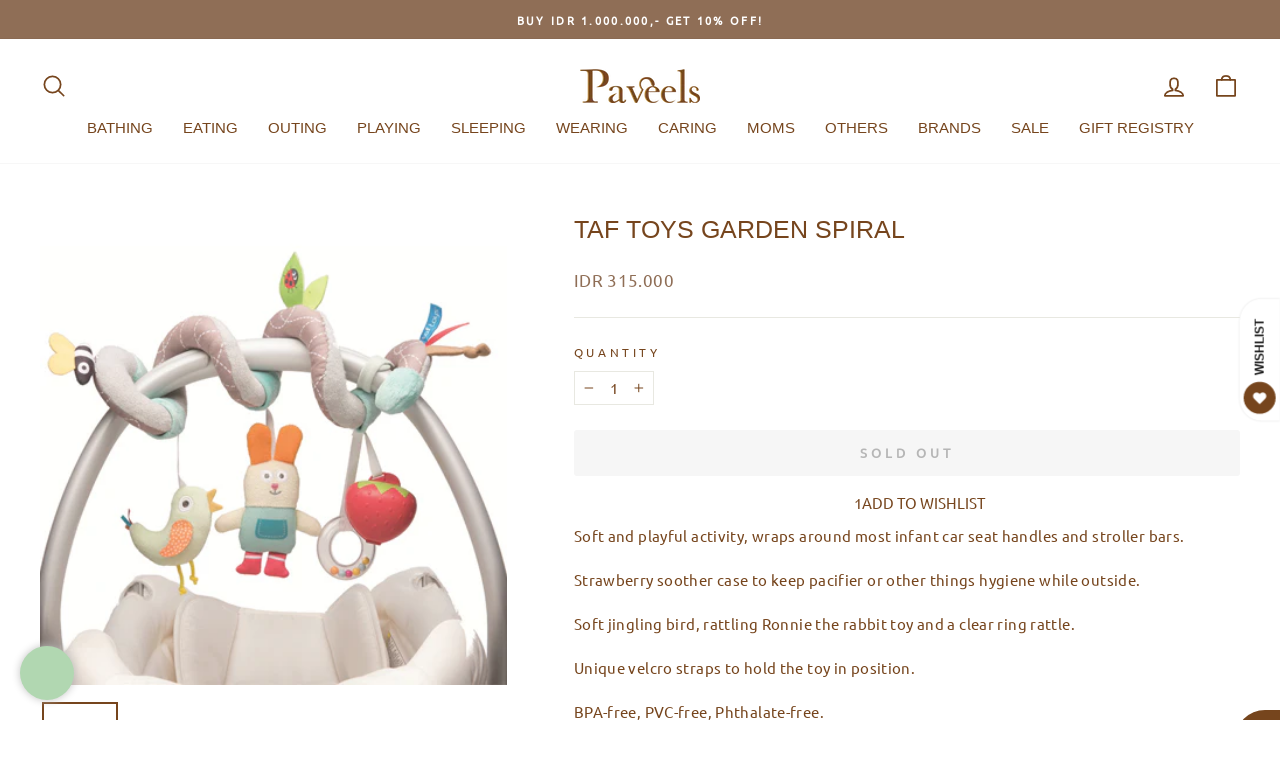

--- FILE ---
content_type: text/html; charset=utf-8
request_url: https://paveels.com/collections/taf-toys/products/copy-of-taf-toys-koala-activity-spiral
body_size: 34829
content:
<!doctype html>
<html class="no-js" lang="en" dir="ltr">
<head>
  <meta charset="utf-8">
  <meta http-equiv="X-UA-Compatible" content="IE=edge,chrome=1">
  <meta name="viewport" content="width=device-width,initial-scale=1">
  <meta name="theme-color" content="#76451d">
  <link rel="canonical" href="https://paveels.com/products/copy-of-taf-toys-koala-activity-spiral">
  <link rel="preconnect" href="https://cdn.shopify.com">
  <link rel="preconnect" href="https://fonts.shopifycdn.com">
  <link rel="dns-prefetch" href="https://productreviews.shopifycdn.com">
  <link rel="dns-prefetch" href="https://ajax.googleapis.com">
  <link rel="dns-prefetch" href="https://maps.googleapis.com">
  <link rel="dns-prefetch" href="https://maps.gstatic.com"><link rel="shortcut icon" href="//paveels.com/cdn/shop/files/favicon-paveels_32x32.png?v=1668565088" type="image/png" /><title>Taf Toys Garden Spiral
&ndash; Paveels
</title>
<meta name="description" content="Soft and playful activity, wraps around most infant car seat handles and stroller bars.Strawberry soother case to keep pacifier or other things hygiene while outside.Soft jingling bird, rattling Ronnie the rabbit toy and a clear ring rattle.Unique velcro straps to hold the toy in position.BPA-free, PVC-free, Phthalate-"><meta property="og:site_name" content="Paveels">
  <meta property="og:url" content="https://paveels.com/products/copy-of-taf-toys-koala-activity-spiral">
  <meta property="og:title" content="Taf Toys Garden Spiral">
  <meta property="og:type" content="product">
  <meta property="og:description" content="Soft and playful activity, wraps around most infant car seat handles and stroller bars.Strawberry soother case to keep pacifier or other things hygiene while outside.Soft jingling bird, rattling Ronnie the rabbit toy and a clear ring rattle.Unique velcro straps to hold the toy in position.BPA-free, PVC-free, Phthalate-"><meta property="og:image" content="http://paveels.com/cdn/shop/products/TAF-GRDa.jpg?v=1669975629">
    <meta property="og:image:secure_url" content="https://paveels.com/cdn/shop/products/TAF-GRDa.jpg?v=1669975629">
    <meta property="og:image:width" content="400">
    <meta property="og:image:height" content="400"><meta name="twitter:site" content="@">
  <meta name="twitter:card" content="summary_large_image">
  <meta name="twitter:title" content="Taf Toys Garden Spiral">
  <meta name="twitter:description" content="Soft and playful activity, wraps around most infant car seat handles and stroller bars.Strawberry soother case to keep pacifier or other things hygiene while outside.Soft jingling bird, rattling Ronnie the rabbit toy and a clear ring rattle.Unique velcro straps to hold the toy in position.BPA-free, PVC-free, Phthalate-">
<style data-shopify>
  @font-face {
  font-family: Ubuntu;
  font-weight: 400;
  font-style: normal;
  font-display: swap;
  src: url("//paveels.com/cdn/fonts/ubuntu/ubuntu_n4.2c466c9d72970fbeeea5774a5658b256f03b28fd.woff2") format("woff2"),
       url("//paveels.com/cdn/fonts/ubuntu/ubuntu_n4.7d58d3bbaa6e4145f1df3f31b336b0f96f56885c.woff") format("woff");
}


  
  @font-face {
  font-family: Ubuntu;
  font-weight: 400;
  font-style: italic;
  font-display: swap;
  src: url("//paveels.com/cdn/fonts/ubuntu/ubuntu_i4.e583bb209b0be46b8bdac75f5d80113af7f36c94.woff2") format("woff2"),
       url("//paveels.com/cdn/fonts/ubuntu/ubuntu_i4.d7a0a3b4fccf4ef458e998326e91421401b23b79.woff") format("woff");
}

  
</style><link href="//paveels.com/cdn/shop/t/3/assets/theme.css?v=67563395927594611241767581640" rel="stylesheet" type="text/css" media="all" />
  <link href="//paveels.com/cdn/shop/t/3/assets/custom.css?v=12497458693040994051678073322" rel="stylesheet" type="text/css" media="all" />
  <link href="//paveels.com/cdn/shop/t/3/assets/dsc.css?v=111298782187258162481673922891" rel="stylesheet" type="text/css" media="all" />
<style data-shopify>:root {
    --typeHeaderPrimary: Helvetica;
    --typeHeaderFallback: Arial, sans-serif;
    --typeHeaderSize: 29px;
    --typeHeaderWeight: 400;
    --typeHeaderLineHeight: 1;
    --typeHeaderSpacing: 0.0em;

    --typeBasePrimary:Ubuntu;
    --typeBaseFallback:sans-serif;
    --typeBaseSize: 15px;
    --typeBaseWeight: 400;
    --typeBaseSpacing: 0.025em;
    --typeBaseLineHeight: 1.5;

    --typeCollectionTitle: 20px;

    --iconWeight: 4px;
    --iconLinecaps: round;

    
      --buttonRadius: 3px;
    

    --colorGridOverlayOpacity: 0.1;
  }

  .placeholder-content {
    background-image: linear-gradient(100deg, #ffffff 40%, #f7f7f7 63%, #ffffff 79%);
  }</style><script>
    document.documentElement.className = document.documentElement.className.replace('no-js', 'js');

    window.theme = window.theme || {};
    theme.routes = {
      home: "/",
      cart: "/cart.js",
      cartPage: "/cart",
      cartAdd: "/cart/add.js",
      cartChange: "/cart/change.js",
      search: "/search"
    };
    theme.strings = {
      soldOut: "Sold Out",
      unavailable: "Unavailable",
      inStockLabel: "In stock, ready to ship",
      oneStockLabel: "Low stock - [count] item left",
      otherStockLabel: "Low stock - [count] items left",
      willNotShipUntil: "Ready to ship [date]",
      willBeInStockAfter: "Back in stock [date]",
      waitingForStock: "Inventory on the way",
      savePrice: "Save [saved_amount]",
      cartEmpty: "Your cart is currently empty.",
      cartTermsConfirmation: "You must agree with the terms and conditions of sales to check out",
      searchCollections: "Collections:",
      searchPages: "Pages:",
      searchArticles: "Articles:",
      productFrom: "from ",
    };
    theme.settings = {
      cartType: "drawer",
      isCustomerTemplate: false,
      moneyFormat: "IDR {{amount_no_decimals}}",
      saveType: "percent",
      productImageSize: "natural",
      productImageCover: false,
      predictiveSearch: true,
      predictiveSearchType: "product",
      predictiveSearchVendor: false,
      predictiveSearchPrice: true,
      quickView: true,
      themeName: 'Impulse',
      themeVersion: "7.0.1"
    };
  </script>

  <script>window.performance && window.performance.mark && window.performance.mark('shopify.content_for_header.start');</script><meta id="shopify-digital-wallet" name="shopify-digital-wallet" content="/67033137440/digital_wallets/dialog">
<link rel="alternate" type="application/json+oembed" href="https://paveels.com/products/copy-of-taf-toys-koala-activity-spiral.oembed">
<script async="async" src="/checkouts/internal/preloads.js?locale=en-ID"></script>
<script id="shopify-features" type="application/json">{"accessToken":"fe6b604e5f0958c56cc6ccbb78d315c8","betas":["rich-media-storefront-analytics"],"domain":"paveels.com","predictiveSearch":true,"shopId":67033137440,"locale":"en"}</script>
<script>var Shopify = Shopify || {};
Shopify.shop = "paveels.myshopify.com";
Shopify.locale = "en";
Shopify.currency = {"active":"IDR","rate":"1.0"};
Shopify.country = "ID";
Shopify.theme = {"name":"Paveels 7 0 1 TANPA arrow","id":142146961696,"schema_name":"Paveels","schema_version":"1.0.1","theme_store_id":null,"role":"main"};
Shopify.theme.handle = "null";
Shopify.theme.style = {"id":null,"handle":null};
Shopify.cdnHost = "paveels.com/cdn";
Shopify.routes = Shopify.routes || {};
Shopify.routes.root = "/";</script>
<script type="module">!function(o){(o.Shopify=o.Shopify||{}).modules=!0}(window);</script>
<script>!function(o){function n(){var o=[];function n(){o.push(Array.prototype.slice.apply(arguments))}return n.q=o,n}var t=o.Shopify=o.Shopify||{};t.loadFeatures=n(),t.autoloadFeatures=n()}(window);</script>
<script id="shop-js-analytics" type="application/json">{"pageType":"product"}</script>
<script defer="defer" async type="module" src="//paveels.com/cdn/shopifycloud/shop-js/modules/v2/client.init-shop-cart-sync_BT-GjEfc.en.esm.js"></script>
<script defer="defer" async type="module" src="//paveels.com/cdn/shopifycloud/shop-js/modules/v2/chunk.common_D58fp_Oc.esm.js"></script>
<script defer="defer" async type="module" src="//paveels.com/cdn/shopifycloud/shop-js/modules/v2/chunk.modal_xMitdFEc.esm.js"></script>
<script type="module">
  await import("//paveels.com/cdn/shopifycloud/shop-js/modules/v2/client.init-shop-cart-sync_BT-GjEfc.en.esm.js");
await import("//paveels.com/cdn/shopifycloud/shop-js/modules/v2/chunk.common_D58fp_Oc.esm.js");
await import("//paveels.com/cdn/shopifycloud/shop-js/modules/v2/chunk.modal_xMitdFEc.esm.js");

  window.Shopify.SignInWithShop?.initShopCartSync?.({"fedCMEnabled":true,"windoidEnabled":true});

</script>
<script>(function() {
  var isLoaded = false;
  function asyncLoad() {
    if (isLoaded) return;
    isLoaded = true;
    var urls = ["https:\/\/cdn.shopify.com\/s\/files\/1\/0683\/1371\/0892\/files\/splmn-shopify-prod-August-31.min.js?v=1693985059\u0026shop=paveels.myshopify.com","https:\/\/cdn.instantbrandpage.lowfruitsolutions.com\/4636cfcb49bad715caf8c47634652b4f\/featured-slider-35eb460fa8c7439c19ede1901ffc41f3.js?shop=paveels.myshopify.com","https:\/\/cdn.instantbrandpage.lowfruitsolutions.com\/4636cfcb49bad715caf8c47634652b4f\/brand-page-7bbe7c8eca4dff40a67179230b242025.js?shop=paveels.myshopify.com","https:\/\/cdn.nfcube.com\/instafeed-1f145cfe768903e726ae76aaec49275c.js?shop=paveels.myshopify.com","https:\/\/img0.socialshopwave.com\/ssw-empty.js?shop=paveels.myshopify.com"];
    for (var i = 0; i < urls.length; i++) {
      var s = document.createElement('script');
      s.type = 'text/javascript';
      s.async = true;
      s.src = urls[i];
      var x = document.getElementsByTagName('script')[0];
      x.parentNode.insertBefore(s, x);
    }
  };
  if(window.attachEvent) {
    window.attachEvent('onload', asyncLoad);
  } else {
    window.addEventListener('load', asyncLoad, false);
  }
})();</script>
<script id="__st">var __st={"a":67033137440,"offset":25200,"reqid":"7bc6246a-310e-49f9-a894-0e6109a1130c-1769068482","pageurl":"paveels.com\/collections\/taf-toys\/products\/copy-of-taf-toys-koala-activity-spiral","u":"f4a1d2508c17","p":"product","rtyp":"product","rid":8024935498016};</script>
<script>window.ShopifyPaypalV4VisibilityTracking = true;</script>
<script id="captcha-bootstrap">!function(){'use strict';const t='contact',e='account',n='new_comment',o=[[t,t],['blogs',n],['comments',n],[t,'customer']],c=[[e,'customer_login'],[e,'guest_login'],[e,'recover_customer_password'],[e,'create_customer']],r=t=>t.map((([t,e])=>`form[action*='/${t}']:not([data-nocaptcha='true']) input[name='form_type'][value='${e}']`)).join(','),a=t=>()=>t?[...document.querySelectorAll(t)].map((t=>t.form)):[];function s(){const t=[...o],e=r(t);return a(e)}const i='password',u='form_key',d=['recaptcha-v3-token','g-recaptcha-response','h-captcha-response',i],f=()=>{try{return window.sessionStorage}catch{return}},m='__shopify_v',_=t=>t.elements[u];function p(t,e,n=!1){try{const o=window.sessionStorage,c=JSON.parse(o.getItem(e)),{data:r}=function(t){const{data:e,action:n}=t;return t[m]||n?{data:e,action:n}:{data:t,action:n}}(c);for(const[e,n]of Object.entries(r))t.elements[e]&&(t.elements[e].value=n);n&&o.removeItem(e)}catch(o){console.error('form repopulation failed',{error:o})}}const l='form_type',E='cptcha';function T(t){t.dataset[E]=!0}const w=window,h=w.document,L='Shopify',v='ce_forms',y='captcha';let A=!1;((t,e)=>{const n=(g='f06e6c50-85a8-45c8-87d0-21a2b65856fe',I='https://cdn.shopify.com/shopifycloud/storefront-forms-hcaptcha/ce_storefront_forms_captcha_hcaptcha.v1.5.2.iife.js',D={infoText:'Protected by hCaptcha',privacyText:'Privacy',termsText:'Terms'},(t,e,n)=>{const o=w[L][v],c=o.bindForm;if(c)return c(t,g,e,D).then(n);var r;o.q.push([[t,g,e,D],n]),r=I,A||(h.body.append(Object.assign(h.createElement('script'),{id:'captcha-provider',async:!0,src:r})),A=!0)});var g,I,D;w[L]=w[L]||{},w[L][v]=w[L][v]||{},w[L][v].q=[],w[L][y]=w[L][y]||{},w[L][y].protect=function(t,e){n(t,void 0,e),T(t)},Object.freeze(w[L][y]),function(t,e,n,w,h,L){const[v,y,A,g]=function(t,e,n){const i=e?o:[],u=t?c:[],d=[...i,...u],f=r(d),m=r(i),_=r(d.filter((([t,e])=>n.includes(e))));return[a(f),a(m),a(_),s()]}(w,h,L),I=t=>{const e=t.target;return e instanceof HTMLFormElement?e:e&&e.form},D=t=>v().includes(t);t.addEventListener('submit',(t=>{const e=I(t);if(!e)return;const n=D(e)&&!e.dataset.hcaptchaBound&&!e.dataset.recaptchaBound,o=_(e),c=g().includes(e)&&(!o||!o.value);(n||c)&&t.preventDefault(),c&&!n&&(function(t){try{if(!f())return;!function(t){const e=f();if(!e)return;const n=_(t);if(!n)return;const o=n.value;o&&e.removeItem(o)}(t);const e=Array.from(Array(32),(()=>Math.random().toString(36)[2])).join('');!function(t,e){_(t)||t.append(Object.assign(document.createElement('input'),{type:'hidden',name:u})),t.elements[u].value=e}(t,e),function(t,e){const n=f();if(!n)return;const o=[...t.querySelectorAll(`input[type='${i}']`)].map((({name:t})=>t)),c=[...d,...o],r={};for(const[a,s]of new FormData(t).entries())c.includes(a)||(r[a]=s);n.setItem(e,JSON.stringify({[m]:1,action:t.action,data:r}))}(t,e)}catch(e){console.error('failed to persist form',e)}}(e),e.submit())}));const S=(t,e)=>{t&&!t.dataset[E]&&(n(t,e.some((e=>e===t))),T(t))};for(const o of['focusin','change'])t.addEventListener(o,(t=>{const e=I(t);D(e)&&S(e,y())}));const B=e.get('form_key'),M=e.get(l),P=B&&M;t.addEventListener('DOMContentLoaded',(()=>{const t=y();if(P)for(const e of t)e.elements[l].value===M&&p(e,B);[...new Set([...A(),...v().filter((t=>'true'===t.dataset.shopifyCaptcha))])].forEach((e=>S(e,t)))}))}(h,new URLSearchParams(w.location.search),n,t,e,['guest_login'])})(!0,!0)}();</script>
<script integrity="sha256-4kQ18oKyAcykRKYeNunJcIwy7WH5gtpwJnB7kiuLZ1E=" data-source-attribution="shopify.loadfeatures" defer="defer" src="//paveels.com/cdn/shopifycloud/storefront/assets/storefront/load_feature-a0a9edcb.js" crossorigin="anonymous"></script>
<script data-source-attribution="shopify.dynamic_checkout.dynamic.init">var Shopify=Shopify||{};Shopify.PaymentButton=Shopify.PaymentButton||{isStorefrontPortableWallets:!0,init:function(){window.Shopify.PaymentButton.init=function(){};var t=document.createElement("script");t.src="https://paveels.com/cdn/shopifycloud/portable-wallets/latest/portable-wallets.en.js",t.type="module",document.head.appendChild(t)}};
</script>
<script data-source-attribution="shopify.dynamic_checkout.buyer_consent">
  function portableWalletsHideBuyerConsent(e){var t=document.getElementById("shopify-buyer-consent"),n=document.getElementById("shopify-subscription-policy-button");t&&n&&(t.classList.add("hidden"),t.setAttribute("aria-hidden","true"),n.removeEventListener("click",e))}function portableWalletsShowBuyerConsent(e){var t=document.getElementById("shopify-buyer-consent"),n=document.getElementById("shopify-subscription-policy-button");t&&n&&(t.classList.remove("hidden"),t.removeAttribute("aria-hidden"),n.addEventListener("click",e))}window.Shopify?.PaymentButton&&(window.Shopify.PaymentButton.hideBuyerConsent=portableWalletsHideBuyerConsent,window.Shopify.PaymentButton.showBuyerConsent=portableWalletsShowBuyerConsent);
</script>
<script data-source-attribution="shopify.dynamic_checkout.cart.bootstrap">document.addEventListener("DOMContentLoaded",(function(){function t(){return document.querySelector("shopify-accelerated-checkout-cart, shopify-accelerated-checkout")}if(t())Shopify.PaymentButton.init();else{new MutationObserver((function(e,n){t()&&(Shopify.PaymentButton.init(),n.disconnect())})).observe(document.body,{childList:!0,subtree:!0})}}));
</script>

<script>window.performance && window.performance.mark && window.performance.mark('shopify.content_for_header.end');</script>

  <script src="//paveels.com/cdn/shop/t/3/assets/vendor-scripts-v11.js" defer="defer"></script><script src="//paveels.com/cdn/shop/t/3/assets/theme.js?v=184336873822515632631675098048" defer="defer"></script><script src="//ajax.googleapis.com/ajax/libs/jquery/3.6.0/jquery.min.js"></script>
  <script src="//paveels.com/cdn/shop/t/3/assets/custom.js?v=141281948175621714301704347771" defer="defer"></script>




<script type="text/javascript" src="https://firebasestorage.googleapis.com/v0/b/vajro/o/app_install_popup.js?alt=media"></script> 
<script> 
    VJR_BANNER.init({ 
        "title": "Paveels", // Title of the app 
        "sub_title": "Shop on the go with our mobile app", // Subtitle and it can be empty 
        "image_url": "https://lh3.googleusercontent.com/bYeILCrhsm2ViCAek1u3M2neddL39pF7_LDz0SQMW9XpHjgJ25XfXOXs2loGW4OuIDE", // Image URL 
        "button_color": "#232323",  // button background color 
        "text_color": "#FFFFFF",  // Button text color 
        "button_text": "INSTALL",  // Button text color 
        "ios_appid": "1526800565",  // iOS Itunes ID (from App Store Connect portal) 
        "android_packagage_name": "com.paveels", //Android app package name 
        "appid": "39359", //vajro App ID 
        "days": 10000 //number of days Cookie should be stored 
    }); 
</script><!-- BEGIN app block: shopify://apps/powerful-form-builder/blocks/app-embed/e4bcb1eb-35b2-42e6-bc37-bfe0e1542c9d --><script type="text/javascript" hs-ignore data-cookieconsent="ignore">
  var Globo = Globo || {};
  var globoFormbuilderRecaptchaInit = function(){};
  var globoFormbuilderHcaptchaInit = function(){};
  window.Globo.FormBuilder = window.Globo.FormBuilder || {};
  window.Globo.FormBuilder.shop = {"configuration":{"money_format":"IDR {{amount_no_decimals}}"},"pricing":{"features":{"bulkOrderForm":false,"cartForm":false,"fileUpload":2,"removeCopyright":false,"restrictedEmailDomains":false}},"settings":{"copyright":"Powered by <a href=\"https://globosoftware.net\" target=\"_blank\">Globo</a> <a href=\"https://apps.shopify.com/form-builder-contact-form\" target=\"_blank\">Form Builder</a>","hideWaterMark":false,"reCaptcha":{"recaptchaType":"v2","siteKey":false,"languageCode":"en"},"hCaptcha":{"siteKey":false},"scrollTop":false,"customCssCode":"","customCssEnabled":false,"additionalColumns":[]},"encryption_form_id":1,"url":"https://form.globosoftware.net/","CDN_URL":"https://dxo9oalx9qc1s.cloudfront.net"};

  if(window.Globo.FormBuilder.shop.settings.customCssEnabled && window.Globo.FormBuilder.shop.settings.customCssCode){
    const customStyle = document.createElement('style');
    customStyle.type = 'text/css';
    customStyle.innerHTML = window.Globo.FormBuilder.shop.settings.customCssCode;
    document.head.appendChild(customStyle);
  }

  window.Globo.FormBuilder.forms = [];
    
      
      
      
      window.Globo.FormBuilder.forms[102157] = {"102157":{"elements":[{"id":"group-1","type":"group","label":"Page 1","description":"","elements":[{"id":"name","type":"name","label":"Name","placeholder":"","description":"","limitCharacters":false,"characters":100,"hideLabel":false,"keepPositionLabel":false,"required":true,"ifHideLabel":false,"inputIcon":"","columnWidth":50},{"id":"text","type":"text","label":"Order Number","placeholder":"ex #1001","description":"","limitCharacters":false,"characters":100,"hideLabel":false,"keepPositionLabel":false,"required":true,"ifHideLabel":false,"inputIcon":"","columnWidth":50,"conditionalField":false}]}],"errorMessage":{"required":"Required","invalid":"Invalid","invalidName":"Invalid name","invalidEmail":"Invalid email","invalidURL":"Invalid url","invalidPhone":"Invalid phone","invalidNumber":"Invalid number","invalidPassword":"Invalid password","confirmPasswordNotMatch":"Confirmed password doesn't match","customerAlreadyExists":"Customer already exists","fileSizeLimit":"File size limit","fileNotAllowed":"File not allowed","requiredCaptcha":"Required captcha","requiredProducts":"Please select product","limitQuantity":"The number of products left in stock has been exceeded","shopifyInvalidPhone":"phone - Enter a valid phone number to use this delivery method","shopifyPhoneHasAlready":"phone - Phone has already been taken","shopifyInvalidProvice":"addresses.province - is not valid","otherError":"Something went wrong, please try again"},"appearance":{"layout":"boxed","width":600,"style":"classic","mainColor":"rgba(205,183,149,1)","headingColor":"#000","labelColor":"#000","descriptionColor":"#6c757d","optionColor":"#000","paragraphColor":"#000","paragraphBackground":"#fff","background":"color","backgroundColor":"#FFF","backgroundImage":"","backgroundImageAlignment":"middle","floatingIcon":"\u003csvg aria-hidden=\"true\" focusable=\"false\" data-prefix=\"far\" data-icon=\"envelope\" class=\"svg-inline--fa fa-envelope fa-w-16\" role=\"img\" xmlns=\"http:\/\/www.w3.org\/2000\/svg\" viewBox=\"0 0 512 512\"\u003e\u003cpath fill=\"currentColor\" d=\"M464 64H48C21.49 64 0 85.49 0 112v288c0 26.51 21.49 48 48 48h416c26.51 0 48-21.49 48-48V112c0-26.51-21.49-48-48-48zm0 48v40.805c-22.422 18.259-58.168 46.651-134.587 106.49-16.841 13.247-50.201 45.072-73.413 44.701-23.208.375-56.579-31.459-73.413-44.701C106.18 199.465 70.425 171.067 48 152.805V112h416zM48 400V214.398c22.914 18.251 55.409 43.862 104.938 82.646 21.857 17.205 60.134 55.186 103.062 54.955 42.717.231 80.509-37.199 103.053-54.947 49.528-38.783 82.032-64.401 104.947-82.653V400H48z\"\u003e\u003c\/path\u003e\u003c\/svg\u003e","floatingText":"","displayOnAllPage":false,"position":"bottom right","formType":"normalForm","newTemplate":false},"afterSubmit":{"action":"clearForm","message":"\u003ch4\u003eThanks for getting in touch!\u0026nbsp;\u003c\/h4\u003e\u003cp\u003e\u003cbr\u003e\u003c\/p\u003e\u003cp\u003eWe appreciate you contacting us. One of our colleagues will get back in touch with you soon!\u003c\/p\u003e\u003cp\u003e\u003cbr\u003e\u003c\/p\u003e\u003cp\u003eHave a great day!\u003c\/p\u003e","redirectUrl":"","enableGa":false,"gaEventCategory":"Form Builder by Globo","gaEventAction":"Submit","gaEventLabel":"Contact us form","enableFpx":false,"fpxTrackerName":""},"accountPage":{"showAccountDetail":false,"registrationPage":false,"editAccountPage":false,"header":"Header","active":false,"title":"Account details","headerDescription":"Fill out the form to change account information","afterUpdate":"Message after update","message":"\u003ch5\u003eAccount edited successfully!\u003c\/h5\u003e","footer":"Footer","updateText":"Update","footerDescription":""},"footer":{"description":"","previousText":"Previous","nextText":"Next","submitText":"Submit","resetButton":false,"resetButtonText":"Reset","submitFullWidth":true,"submitAlignment":"left"},"header":{"active":false,"title":"Default Contact us","description":"\u003cp\u003eDefault Leave your message and we'll get back to you shortly.\u003c\/p\u003e"},"isStepByStepForm":true,"publish":{"requiredLogin":false,"requiredLoginMessage":"Please \u003ca href='\/account\/login' title='login'\u003elogin\u003c\/a\u003e to continue","publishType":"embedCode","embedCode":"\u003cdiv class=\"globo-formbuilder\" data-id=\"MTAyMTU3\"\u003e\u003c\/div\u003e","shortCode":"{formbuilder:MTAyMTU3}","popup":"\u003cbutton class=\"globo-formbuilder-open\" data-id=\"MTAyMTU3\"\u003eOpen form\u003c\/button\u003e","lightbox":"\u003cdiv class=\"globo-form-publish-modal lightbox hidden\" data-id=\"MTAyMTU3\"\u003e\u003cdiv class=\"globo-form-modal-content\"\u003e\u003cdiv class=\"globo-formbuilder\" data-id=\"MTAyMTU3\"\u003e\u003c\/div\u003e\u003c\/div\u003e\u003c\/div\u003e","enableAddShortCode":false,"selectPage":"index","selectPositionOnPage":"top","selectTime":"forever","setCookie":"1","setCookieHours":"1","setCookieWeeks":"1"},"reCaptcha":{"enable":false},"html":"\n\u003cdiv class=\"globo-form boxed-form globo-form-id-102157\" data-locale=\"en\" \u003e\n\n\u003cstyle\u003e\n\n\n\n.globo-form-id-102157 .globo-form-app{\n    max-width: 600px;\n    width: -webkit-fill-available;\n    \n    background-color: #FFF;\n    \n    \n}\n\n.globo-form-id-102157 .globo-form-app .globo-heading{\n    color: #000\n}\n\n\n\n.globo-form-id-102157 .globo-form-app .globo-description,\n.globo-form-id-102157 .globo-form-app .header .globo-description{\n    color: #6c757d\n}\n.globo-form-id-102157 .globo-form-app .globo-label,\n.globo-form-id-102157 .globo-form-app .globo-form-control label.globo-label,\n.globo-form-id-102157 .globo-form-app .globo-form-control label.globo-label span.label-content{\n    color: #000;\n    text-align: left !important;\n}\n.globo-form-id-102157 .globo-form-app .globo-label.globo-position-label{\n    height: 20px !important;\n}\n.globo-form-id-102157 .globo-form-app .globo-form-control .help-text.globo-description,\n.globo-form-id-102157 .globo-form-app .globo-form-control span.globo-description{\n    color: #6c757d\n}\n.globo-form-id-102157 .globo-form-app .globo-form-control .checkbox-wrapper .globo-option,\n.globo-form-id-102157 .globo-form-app .globo-form-control .radio-wrapper .globo-option\n{\n    color: #000\n}\n.globo-form-id-102157 .globo-form-app .footer,\n.globo-form-id-102157 .globo-form-app .gfb__footer{\n    text-align:left;\n}\n.globo-form-id-102157 .globo-form-app .footer button,\n.globo-form-id-102157 .globo-form-app .gfb__footer button{\n    border:1px solid rgba(205,183,149,1);\n    \n        width:100%;\n    \n}\n.globo-form-id-102157 .globo-form-app .footer button.submit,\n.globo-form-id-102157 .globo-form-app .gfb__footer button.submit\n.globo-form-id-102157 .globo-form-app .footer button.checkout,\n.globo-form-id-102157 .globo-form-app .gfb__footer button.checkout,\n.globo-form-id-102157 .globo-form-app .footer button.action.loading .spinner,\n.globo-form-id-102157 .globo-form-app .gfb__footer button.action.loading .spinner{\n    background-color: rgba(205,183,149,1);\n    color : #000000;\n}\n.globo-form-id-102157 .globo-form-app .globo-form-control .star-rating\u003efieldset:not(:checked)\u003elabel:before {\n    content: url('data:image\/svg+xml; utf8, \u003csvg aria-hidden=\"true\" focusable=\"false\" data-prefix=\"far\" data-icon=\"star\" class=\"svg-inline--fa fa-star fa-w-18\" role=\"img\" xmlns=\"http:\/\/www.w3.org\/2000\/svg\" viewBox=\"0 0 576 512\"\u003e\u003cpath fill=\"rgba(205,183,149,1)\" d=\"M528.1 171.5L382 150.2 316.7 17.8c-11.7-23.6-45.6-23.9-57.4 0L194 150.2 47.9 171.5c-26.2 3.8-36.7 36.1-17.7 54.6l105.7 103-25 145.5c-4.5 26.3 23.2 46 46.4 33.7L288 439.6l130.7 68.7c23.2 12.2 50.9-7.4 46.4-33.7l-25-145.5 105.7-103c19-18.5 8.5-50.8-17.7-54.6zM388.6 312.3l23.7 138.4L288 385.4l-124.3 65.3 23.7-138.4-100.6-98 139-20.2 62.2-126 62.2 126 139 20.2-100.6 98z\"\u003e\u003c\/path\u003e\u003c\/svg\u003e');\n}\n.globo-form-id-102157 .globo-form-app .globo-form-control .star-rating\u003efieldset\u003einput:checked ~ label:before {\n    content: url('data:image\/svg+xml; utf8, \u003csvg aria-hidden=\"true\" focusable=\"false\" data-prefix=\"fas\" data-icon=\"star\" class=\"svg-inline--fa fa-star fa-w-18\" role=\"img\" xmlns=\"http:\/\/www.w3.org\/2000\/svg\" viewBox=\"0 0 576 512\"\u003e\u003cpath fill=\"rgba(205,183,149,1)\" d=\"M259.3 17.8L194 150.2 47.9 171.5c-26.2 3.8-36.7 36.1-17.7 54.6l105.7 103-25 145.5c-4.5 26.3 23.2 46 46.4 33.7L288 439.6l130.7 68.7c23.2 12.2 50.9-7.4 46.4-33.7l-25-145.5 105.7-103c19-18.5 8.5-50.8-17.7-54.6L382 150.2 316.7 17.8c-11.7-23.6-45.6-23.9-57.4 0z\"\u003e\u003c\/path\u003e\u003c\/svg\u003e');\n}\n.globo-form-id-102157 .globo-form-app .globo-form-control .star-rating\u003efieldset:not(:checked)\u003elabel:hover:before,\n.globo-form-id-102157 .globo-form-app .globo-form-control .star-rating\u003efieldset:not(:checked)\u003elabel:hover ~ label:before{\n    content : url('data:image\/svg+xml; utf8, \u003csvg aria-hidden=\"true\" focusable=\"false\" data-prefix=\"fas\" data-icon=\"star\" class=\"svg-inline--fa fa-star fa-w-18\" role=\"img\" xmlns=\"http:\/\/www.w3.org\/2000\/svg\" viewBox=\"0 0 576 512\"\u003e\u003cpath fill=\"rgba(205,183,149,1)\" d=\"M259.3 17.8L194 150.2 47.9 171.5c-26.2 3.8-36.7 36.1-17.7 54.6l105.7 103-25 145.5c-4.5 26.3 23.2 46 46.4 33.7L288 439.6l130.7 68.7c23.2 12.2 50.9-7.4 46.4-33.7l-25-145.5 105.7-103c19-18.5 8.5-50.8-17.7-54.6L382 150.2 316.7 17.8c-11.7-23.6-45.6-23.9-57.4 0z\"\u003e\u003c\/path\u003e\u003c\/svg\u003e')\n}\n.globo-form-id-102157 .globo-form-app .globo-form-control .radio-wrapper .radio-input:checked ~ .radio-label:after {\n    background: rgba(205,183,149,1);\n    background: radial-gradient(rgba(205,183,149,1) 40%, #fff 45%);\n}\n.globo-form-id-102157 .globo-form-app .globo-form-control .checkbox-wrapper .checkbox-input:checked ~ .checkbox-label:before {\n    border-color: rgba(205,183,149,1);\n    box-shadow: 0 4px 6px rgba(50,50,93,0.11), 0 1px 3px rgba(0,0,0,0.08);\n    background-color: rgba(205,183,149,1);\n}\n.globo-form-id-102157 .globo-form-app .step.-completed .step__number,\n.globo-form-id-102157 .globo-form-app .line.-progress,\n.globo-form-id-102157 .globo-form-app .line.-start{\n    background-color: rgba(205,183,149,1);\n}\n.globo-form-id-102157 .globo-form-app .checkmark__check,\n.globo-form-id-102157 .globo-form-app .checkmark__circle{\n    stroke: rgba(205,183,149,1);\n}\n.globo-form-id-102157 .floating-button{\n    background-color: rgba(205,183,149,1);\n}\n.globo-form-id-102157 .globo-form-app .globo-form-control .checkbox-wrapper .checkbox-input ~ .checkbox-label:before,\n.globo-form-app .globo-form-control .radio-wrapper .radio-input ~ .radio-label:after{\n    border-color : rgba(205,183,149,1);\n}\n.globo-form-id-102157 .flatpickr-day.selected, \n.globo-form-id-102157 .flatpickr-day.startRange, \n.globo-form-id-102157 .flatpickr-day.endRange, \n.globo-form-id-102157 .flatpickr-day.selected.inRange, \n.globo-form-id-102157 .flatpickr-day.startRange.inRange, \n.globo-form-id-102157 .flatpickr-day.endRange.inRange, \n.globo-form-id-102157 .flatpickr-day.selected:focus, \n.globo-form-id-102157 .flatpickr-day.startRange:focus, \n.globo-form-id-102157 .flatpickr-day.endRange:focus, \n.globo-form-id-102157 .flatpickr-day.selected:hover, \n.globo-form-id-102157 .flatpickr-day.startRange:hover, \n.globo-form-id-102157 .flatpickr-day.endRange:hover, \n.globo-form-id-102157 .flatpickr-day.selected.prevMonthDay, \n.globo-form-id-102157 .flatpickr-day.startRange.prevMonthDay, \n.globo-form-id-102157 .flatpickr-day.endRange.prevMonthDay, \n.globo-form-id-102157 .flatpickr-day.selected.nextMonthDay, \n.globo-form-id-102157 .flatpickr-day.startRange.nextMonthDay, \n.globo-form-id-102157 .flatpickr-day.endRange.nextMonthDay {\n    background: rgba(205,183,149,1);\n    border-color: rgba(205,183,149,1);\n}\n.globo-form-id-102157 .globo-paragraph,\n.globo-form-id-102157 .globo-paragraph * {\n    background: #fff !important;\n    color: #000 !important;\n    width: 100%!important;\n}\n\n    :root .globo-form-app[data-id=\"102157\"]{\n        --gfb-primary-color: rgba(205,183,149,1);\n        --gfb-form-width: 600px;\n        --gfb-font-family: inherit;\n        --gfb-font-style: inherit;\n        \n        --gfb-bg-color: #FFF;\n        --gfb-bg-position: top;\n        \n            --gfb-bg-color: #FFF;\n        \n        \n    }\n\u003c\/style\u003e\n\u003cdiv class=\"globo-form-app boxed-layout gfb-style-classic\" data-id=102157\u003e\n    \u003cdiv class=\"header dismiss hidden\" onclick=\"Globo.FormBuilder.closeModalForm(this)\"\u003e\n        \u003csvg width=20 height=20 viewBox=\"0 0 20 20\" class=\"\" focusable=\"false\" aria-hidden=\"true\"\u003e\u003cpath d=\"M11.414 10l4.293-4.293a.999.999 0 1 0-1.414-1.414L10 8.586 5.707 4.293a.999.999 0 1 0-1.414 1.414L8.586 10l-4.293 4.293a.999.999 0 1 0 1.414 1.414L10 11.414l4.293 4.293a.997.997 0 0 0 1.414 0 .999.999 0 0 0 0-1.414L11.414 10z\" fill-rule=\"evenodd\"\u003e\u003c\/path\u003e\u003c\/svg\u003e\n    \u003c\/div\u003e\n    \u003cform class=\"g-container\" novalidate action=\"\/api\/front\/form\/102157\/send\" method=\"POST\" enctype=\"multipart\/form-data\" data-id=102157\u003e\n        \n            \n        \n        \n            \u003cdiv class=\"globo-formbuilder-wizard\" data-id=102157\u003e\n                \u003cdiv class=\"wizard__content\"\u003e\n                    \u003cheader class=\"wizard__header\"\u003e\n                        \u003cdiv class=\"wizard__steps\"\u003e\n                        \u003cnav class=\"steps hidden\"\u003e\n                            \n                            \n                                \n                            \n                            \n                                \n                                \n                                \n                                \n                                \u003cdiv class=\"step last \" data-element-id=\"group-1\"  data-step=\"0\" \u003e\n                                    \u003cdiv class=\"step__content\"\u003e\n                                        \u003cp class=\"step__number\"\u003e\u003c\/p\u003e\n                                        \u003csvg class=\"checkmark\" xmlns=\"http:\/\/www.w3.org\/2000\/svg\" width=52 height=52 viewBox=\"0 0 52 52\"\u003e\n                                            \u003ccircle class=\"checkmark__circle\" cx=\"26\" cy=\"26\" r=\"25\" fill=\"none\"\/\u003e\n                                            \u003cpath class=\"checkmark__check\" fill=\"none\" d=\"M14.1 27.2l7.1 7.2 16.7-16.8\"\/\u003e\n                                        \u003c\/svg\u003e\n                                        \u003cdiv class=\"lines\"\u003e\n                                            \n                                                \u003cdiv class=\"line -start\"\u003e\u003c\/div\u003e\n                                            \n                                            \u003cdiv class=\"line -background\"\u003e\n                                            \u003c\/div\u003e\n                                            \u003cdiv class=\"line -progress\"\u003e\n                                            \u003c\/div\u003e\n                                        \u003c\/div\u003e  \n                                    \u003c\/div\u003e\n                                \u003c\/div\u003e\n                            \n                        \u003c\/nav\u003e\n                        \u003c\/div\u003e\n                    \u003c\/header\u003e\n                    \u003cdiv class=\"panels\"\u003e\n                        \n                        \n                        \n                        \n                        \u003cdiv class=\"panel \" data-element-id=\"group-1\" data-id=102157  data-step=\"0\" style=\"padding-top:0\"\u003e\n                            \n                                \n                                    \n\n\n\n\n\n\n\n\n\n\n\n\u003cdiv class=\"globo-form-control layout-2-column\" \u003e\n\u003clabel for=\"102157-name\" class=\"classic-label globo-label \"\u003e\u003cspan class=\"label-content\" data-label=\"Name\"\u003eName\u003c\/span\u003e\u003cspan class=\"text-danger text-smaller\"\u003e *\u003c\/span\u003e\u003c\/label\u003e\n    \u003cdiv class=\"globo-form-input\"\u003e\n        \n        \u003cinput type=\"text\"  data-type=\"name\" class=\"classic-input\" id=\"102157-name\" name=\"name\" placeholder=\"\" presence  \u003e\n    \u003c\/div\u003e\n    \n    \u003csmall class=\"messages\"\u003e\u003c\/small\u003e\n\u003c\/div\u003e\n\n\n                                \n                                    \n\n\n\n\n\n\n\n\n\n\n\n\u003cdiv class=\"globo-form-control layout-2-column\" \u003e\n    \u003clabel for=\"102157-text\" class=\"classic-label globo-label \"\u003e\u003cspan class=\"label-content\" data-label=\"Order Number\"\u003eOrder Number\u003c\/span\u003e\u003cspan class=\"text-danger text-smaller\"\u003e *\u003c\/span\u003e\u003c\/label\u003e\n    \u003cdiv class=\"globo-form-input\"\u003e\n        \n        \u003cinput type=\"text\"  data-type=\"text\" class=\"classic-input\" id=\"102157-text\" name=\"text\" placeholder=\"ex #1001\" presence  \u003e\n    \u003c\/div\u003e\n    \n    \u003csmall class=\"messages\"\u003e\u003c\/small\u003e\n\u003c\/div\u003e\n\n\n\n                                \n                            \n                            \n                                \n                            \n                        \u003c\/div\u003e\n                        \n                    \u003c\/div\u003e\n                    \n                        \n                            \u003cp style=\"text-align: right;font-size:small;display: block !important;\"\u003ePowered by \u003ca href=\"https:\/\/globosoftware.net\" target=\"_blank\"\u003eGlobo\u003c\/a\u003e \u003ca href=\"https:\/\/apps.shopify.com\/form-builder-contact-form\" target=\"_blank\"\u003eForm Builder\u003c\/a\u003e\u003c\/p\u003e\n                        \n                    \n                    \u003cdiv class=\"message error\" data-other-error=\"Something went wrong, please try again\"\u003e\n                        \u003cdiv class=\"content\"\u003e\u003c\/div\u003e\n                        \u003cdiv class=\"dismiss\" onclick=\"Globo.FormBuilder.dismiss(this)\"\u003e\n                            \u003csvg width=20 height=20 viewBox=\"0 0 20 20\" class=\"\" focusable=\"false\" aria-hidden=\"true\"\u003e\u003cpath d=\"M11.414 10l4.293-4.293a.999.999 0 1 0-1.414-1.414L10 8.586 5.707 4.293a.999.999 0 1 0-1.414 1.414L8.586 10l-4.293 4.293a.999.999 0 1 0 1.414 1.414L10 11.414l4.293 4.293a.997.997 0 0 0 1.414 0 .999.999 0 0 0 0-1.414L11.414 10z\" fill-rule=\"evenodd\"\u003e\u003c\/path\u003e\u003c\/svg\u003e\n                        \u003c\/div\u003e\n                    \u003c\/div\u003e\n                    \n                        \n                        \u003cdiv class=\"message success\"\u003e\n                            \u003cdiv class=\"content\"\u003e\u003ch4\u003eThanks for getting in touch!\u0026nbsp;\u003c\/h4\u003e\u003cp\u003e\u003cbr\u003e\u003c\/p\u003e\u003cp\u003eWe appreciate you contacting us. One of our colleagues will get back in touch with you soon!\u003c\/p\u003e\u003cp\u003e\u003cbr\u003e\u003c\/p\u003e\u003cp\u003eHave a great day!\u003c\/p\u003e\u003c\/div\u003e\n                            \u003cdiv class=\"dismiss\" onclick=\"Globo.FormBuilder.dismiss(this)\"\u003e\n                                \u003csvg width=20 height=20 width=20 height=20 viewBox=\"0 0 20 20\" class=\"\" focusable=\"false\" aria-hidden=\"true\"\u003e\u003cpath d=\"M11.414 10l4.293-4.293a.999.999 0 1 0-1.414-1.414L10 8.586 5.707 4.293a.999.999 0 1 0-1.414 1.414L8.586 10l-4.293 4.293a.999.999 0 1 0 1.414 1.414L10 11.414l4.293 4.293a.997.997 0 0 0 1.414 0 .999.999 0 0 0 0-1.414L11.414 10z\" fill-rule=\"evenodd\"\u003e\u003c\/path\u003e\u003c\/svg\u003e\n                            \u003c\/div\u003e\n                        \u003c\/div\u003e\n                        \n                    \n                    \u003cdiv class=\"gfb__footer wizard__footer\"\u003e\n                        \n                            \n                        \n                        \u003cbutton type=\"button\" class=\"action previous hidden classic-button\"\u003ePrevious\u003c\/button\u003e\n                        \u003cbutton type=\"button\" class=\"action next submit classic-button\" data-submitting-text=\"\" data-submit-text='\u003cspan class=\"spinner\"\u003e\u003c\/span\u003eSubmit' data-next-text=\"Next\" \u003e\u003cspan class=\"spinner\"\u003e\u003c\/span\u003eNext\u003c\/button\u003e\n                        \n                        \u003cp class=\"wizard__congrats-message\"\u003e\u003c\/p\u003e\n                    \u003c\/div\u003e\n                \u003c\/div\u003e\n            \u003c\/div\u003e\n        \n        \u003cinput type=\"hidden\" value=\"\" name=\"customer[id]\"\u003e\n        \u003cinput type=\"hidden\" value=\"\" name=\"customer[email]\"\u003e\n        \u003cinput type=\"hidden\" value=\"\" name=\"customer[name]\"\u003e\n        \u003cinput type=\"hidden\" value=\"\" name=\"page[title]\"\u003e\n        \u003cinput type=\"hidden\" value=\"\" name=\"page[href]\"\u003e\n        \u003cinput type=\"hidden\" value=\"\" name=\"_keyLabel\"\u003e\n    \u003c\/form\u003e\n    \n    \u003cdiv class=\"message success\"\u003e\n        \u003cdiv class=\"content\"\u003e\u003ch4\u003eThanks for getting in touch!\u0026nbsp;\u003c\/h4\u003e\u003cp\u003e\u003cbr\u003e\u003c\/p\u003e\u003cp\u003eWe appreciate you contacting us. One of our colleagues will get back in touch with you soon!\u003c\/p\u003e\u003cp\u003e\u003cbr\u003e\u003c\/p\u003e\u003cp\u003eHave a great day!\u003c\/p\u003e\u003c\/div\u003e\n        \u003cdiv class=\"dismiss\" onclick=\"Globo.FormBuilder.dismiss(this)\"\u003e\n            \u003csvg width=20 height=20 viewBox=\"0 0 20 20\" class=\"\" focusable=\"false\" aria-hidden=\"true\"\u003e\u003cpath d=\"M11.414 10l4.293-4.293a.999.999 0 1 0-1.414-1.414L10 8.586 5.707 4.293a.999.999 0 1 0-1.414 1.414L8.586 10l-4.293 4.293a.999.999 0 1 0 1.414 1.414L10 11.414l4.293 4.293a.997.997 0 0 0 1.414 0 .999.999 0 0 0 0-1.414L11.414 10z\" fill-rule=\"evenodd\"\u003e\u003c\/path\u003e\u003c\/svg\u003e\n        \u003c\/div\u003e\n    \u003c\/div\u003e\n    \n\u003c\/div\u003e\n\n\u003c\/div\u003e\n"}}[102157];
      
    
  
  window.Globo.FormBuilder.url = window.Globo.FormBuilder.shop.url;
  window.Globo.FormBuilder.CDN_URL = window.Globo.FormBuilder.shop.CDN_URL ?? window.Globo.FormBuilder.shop.url;
  window.Globo.FormBuilder.themeOs20 = true;
  window.Globo.FormBuilder.searchProductByJson = true;
  
  
  window.Globo.FormBuilder.__webpack_public_path_2__ = "https://cdn.shopify.com/extensions/019bde9b-ec85-74c8-a198-8278afe00c90/powerful-form-builder-274/assets/";Globo.FormBuilder.page = {
    href : window.location.href,
    type: "product"
  };
  Globo.FormBuilder.page.title = document.title

  
    Globo.FormBuilder.product= {
      title : 'Taf Toys Garden Spiral',
      type : 'Outing',
      vendor : 'Taf Toys',
      url : window.location.href
    }
  
  if(window.AVADA_SPEED_WHITELIST){
    const pfbs_w = new RegExp("powerful-form-builder", 'i')
    if(Array.isArray(window.AVADA_SPEED_WHITELIST)){
      window.AVADA_SPEED_WHITELIST.push(pfbs_w)
    }else{
      window.AVADA_SPEED_WHITELIST = [pfbs_w]
    }
  }

  Globo.FormBuilder.shop.configuration = Globo.FormBuilder.shop.configuration || {};
  Globo.FormBuilder.shop.configuration.money_format = "IDR {{amount_no_decimals}}";
</script>
<script src="https://cdn.shopify.com/extensions/019bde9b-ec85-74c8-a198-8278afe00c90/powerful-form-builder-274/assets/globo.formbuilder.index.js" defer="defer" data-cookieconsent="ignore"></script>




<!-- END app block --><!-- BEGIN app block: shopify://apps/frequently-bought/blocks/app-embed-block/b1a8cbea-c844-4842-9529-7c62dbab1b1f --><script>
    window.codeblackbelt = window.codeblackbelt || {};
    window.codeblackbelt.shop = window.codeblackbelt.shop || 'paveels.myshopify.com';
    
        window.codeblackbelt.productId = 8024935498016;</script><script src="//cdn.codeblackbelt.com/widgets/frequently-bought-together/main.min.js?version=2026012214+0700" async></script>
 <!-- END app block --><!-- BEGIN app block: shopify://apps/gift-reggie-gift-registry/blocks/app-embed-block/00fe746e-081c-46a2-a15d-bcbd6f41b0f0 --><script type="application/json" id="gift_reggie_data">
  {
    "storefrontAccessToken": null,
    "registryId": null,
    "registryAdmin": null,
    "customerId": null,
    

    "productId": 8024935498016,
    "rootUrl": "\/",
    "accountLoginUrl": "\/account\/login",
    "accountLoginReturnParam": "checkout_url=",
    "currentLanguage": null,

    "button_layout": "column",
    "button_order": "registry_wishlist",
    "button_alignment": "justify",
    "behavior_on_no_id": "disable",
    "wishlist_button_visibility": "nobody",
    "registry_button_visibility": "everyone",
    "registry_button_behavior": "ajax",
    "online_store_version": "2",
    "button_location_override": ".payment-buttons",
    "button_location_override_position": "after",

    "wishlist_button_appearance": "button",
    "registry_button_appearance": "bare",
    "wishlist_button_classname": "",
    "registry_button_classname": "",
    "wishlist_button_image_not_present": null,
    "wishlist_button_image_is_present": null,
    "registry_button_image": null,

    "checkout_button_selector": "",

    "i18n": {
      "wishlist": {
        "idleAdd": "Add to Wishlist",
        "idleRemove": "Remove from Wishlist",
        "pending": "...",
        "successAdd": "Added to Wishlist",
        "successRemove": "Removed from Wishlist",
        "noVariant": "Add to Wishlist",
        "error": "Error"
      },
      "registry": {
        "idleAdd": "Add to Registry",
        "idleRemove": "Remove from Registry",
        "pending": "...",
        "successAdd": "Added to Registry",
        "successRemove": "Removed from Registry",
        "noVariant": "Add to Registry",
        "error": "Error"
      }
    }
  }
</script>
<style>
  :root {
    --gift-reggie-wishlist-button-background-color: #ffffff;
    --gift-reggie-wishlist-button-text-color: #333333;
    --gift-reggie-registry-button-background-color: #ffffff;
    --gift-reggie-registry-button-text-color: #333333;
  }
</style><style>
    .giftreggie-pdp-cta-area--justify .giftreggie-pdp-registry-cta {
    text-transform: uppercase;
}
  </style>
<!-- END app block --><script src="https://cdn.shopify.com/extensions/019aaa54-6629-7eb1-b13a-d1f2668e9d67/now-in-stock-3-31/assets/iStock-notify-2.0.js" type="text/javascript" defer="defer"></script>
<link href="https://cdn.shopify.com/extensions/019aaa54-6629-7eb1-b13a-d1f2668e9d67/now-in-stock-3-31/assets/iStock-notify-2.0.css" rel="stylesheet" type="text/css" media="all">
<script src="https://cdn.shopify.com/extensions/019be27e-ba89-70c4-b190-390282399118/gift-reggie-gift-registry-126/assets/app-embed-block.js" type="text/javascript" defer="defer"></script>
<link href="https://cdn.shopify.com/extensions/019be27e-ba89-70c4-b190-390282399118/gift-reggie-gift-registry-126/assets/app-embed-block.css" rel="stylesheet" type="text/css" media="all">
<link href="https://monorail-edge.shopifysvc.com" rel="dns-prefetch">
<script>(function(){if ("sendBeacon" in navigator && "performance" in window) {try {var session_token_from_headers = performance.getEntriesByType('navigation')[0].serverTiming.find(x => x.name == '_s').description;} catch {var session_token_from_headers = undefined;}var session_cookie_matches = document.cookie.match(/_shopify_s=([^;]*)/);var session_token_from_cookie = session_cookie_matches && session_cookie_matches.length === 2 ? session_cookie_matches[1] : "";var session_token = session_token_from_headers || session_token_from_cookie || "";function handle_abandonment_event(e) {var entries = performance.getEntries().filter(function(entry) {return /monorail-edge.shopifysvc.com/.test(entry.name);});if (!window.abandonment_tracked && entries.length === 0) {window.abandonment_tracked = true;var currentMs = Date.now();var navigation_start = performance.timing.navigationStart;var payload = {shop_id: 67033137440,url: window.location.href,navigation_start,duration: currentMs - navigation_start,session_token,page_type: "product"};window.navigator.sendBeacon("https://monorail-edge.shopifysvc.com/v1/produce", JSON.stringify({schema_id: "online_store_buyer_site_abandonment/1.1",payload: payload,metadata: {event_created_at_ms: currentMs,event_sent_at_ms: currentMs}}));}}window.addEventListener('pagehide', handle_abandonment_event);}}());</script>
<script id="web-pixels-manager-setup">(function e(e,d,r,n,o){if(void 0===o&&(o={}),!Boolean(null===(a=null===(i=window.Shopify)||void 0===i?void 0:i.analytics)||void 0===a?void 0:a.replayQueue)){var i,a;window.Shopify=window.Shopify||{};var t=window.Shopify;t.analytics=t.analytics||{};var s=t.analytics;s.replayQueue=[],s.publish=function(e,d,r){return s.replayQueue.push([e,d,r]),!0};try{self.performance.mark("wpm:start")}catch(e){}var l=function(){var e={modern:/Edge?\/(1{2}[4-9]|1[2-9]\d|[2-9]\d{2}|\d{4,})\.\d+(\.\d+|)|Firefox\/(1{2}[4-9]|1[2-9]\d|[2-9]\d{2}|\d{4,})\.\d+(\.\d+|)|Chrom(ium|e)\/(9{2}|\d{3,})\.\d+(\.\d+|)|(Maci|X1{2}).+ Version\/(15\.\d+|(1[6-9]|[2-9]\d|\d{3,})\.\d+)([,.]\d+|)( \(\w+\)|)( Mobile\/\w+|) Safari\/|Chrome.+OPR\/(9{2}|\d{3,})\.\d+\.\d+|(CPU[ +]OS|iPhone[ +]OS|CPU[ +]iPhone|CPU IPhone OS|CPU iPad OS)[ +]+(15[._]\d+|(1[6-9]|[2-9]\d|\d{3,})[._]\d+)([._]\d+|)|Android:?[ /-](13[3-9]|1[4-9]\d|[2-9]\d{2}|\d{4,})(\.\d+|)(\.\d+|)|Android.+Firefox\/(13[5-9]|1[4-9]\d|[2-9]\d{2}|\d{4,})\.\d+(\.\d+|)|Android.+Chrom(ium|e)\/(13[3-9]|1[4-9]\d|[2-9]\d{2}|\d{4,})\.\d+(\.\d+|)|SamsungBrowser\/([2-9]\d|\d{3,})\.\d+/,legacy:/Edge?\/(1[6-9]|[2-9]\d|\d{3,})\.\d+(\.\d+|)|Firefox\/(5[4-9]|[6-9]\d|\d{3,})\.\d+(\.\d+|)|Chrom(ium|e)\/(5[1-9]|[6-9]\d|\d{3,})\.\d+(\.\d+|)([\d.]+$|.*Safari\/(?![\d.]+ Edge\/[\d.]+$))|(Maci|X1{2}).+ Version\/(10\.\d+|(1[1-9]|[2-9]\d|\d{3,})\.\d+)([,.]\d+|)( \(\w+\)|)( Mobile\/\w+|) Safari\/|Chrome.+OPR\/(3[89]|[4-9]\d|\d{3,})\.\d+\.\d+|(CPU[ +]OS|iPhone[ +]OS|CPU[ +]iPhone|CPU IPhone OS|CPU iPad OS)[ +]+(10[._]\d+|(1[1-9]|[2-9]\d|\d{3,})[._]\d+)([._]\d+|)|Android:?[ /-](13[3-9]|1[4-9]\d|[2-9]\d{2}|\d{4,})(\.\d+|)(\.\d+|)|Mobile Safari.+OPR\/([89]\d|\d{3,})\.\d+\.\d+|Android.+Firefox\/(13[5-9]|1[4-9]\d|[2-9]\d{2}|\d{4,})\.\d+(\.\d+|)|Android.+Chrom(ium|e)\/(13[3-9]|1[4-9]\d|[2-9]\d{2}|\d{4,})\.\d+(\.\d+|)|Android.+(UC? ?Browser|UCWEB|U3)[ /]?(15\.([5-9]|\d{2,})|(1[6-9]|[2-9]\d|\d{3,})\.\d+)\.\d+|SamsungBrowser\/(5\.\d+|([6-9]|\d{2,})\.\d+)|Android.+MQ{2}Browser\/(14(\.(9|\d{2,})|)|(1[5-9]|[2-9]\d|\d{3,})(\.\d+|))(\.\d+|)|K[Aa][Ii]OS\/(3\.\d+|([4-9]|\d{2,})\.\d+)(\.\d+|)/},d=e.modern,r=e.legacy,n=navigator.userAgent;return n.match(d)?"modern":n.match(r)?"legacy":"unknown"}(),u="modern"===l?"modern":"legacy",c=(null!=n?n:{modern:"",legacy:""})[u],f=function(e){return[e.baseUrl,"/wpm","/b",e.hashVersion,"modern"===e.buildTarget?"m":"l",".js"].join("")}({baseUrl:d,hashVersion:r,buildTarget:u}),m=function(e){var d=e.version,r=e.bundleTarget,n=e.surface,o=e.pageUrl,i=e.monorailEndpoint;return{emit:function(e){var a=e.status,t=e.errorMsg,s=(new Date).getTime(),l=JSON.stringify({metadata:{event_sent_at_ms:s},events:[{schema_id:"web_pixels_manager_load/3.1",payload:{version:d,bundle_target:r,page_url:o,status:a,surface:n,error_msg:t},metadata:{event_created_at_ms:s}}]});if(!i)return console&&console.warn&&console.warn("[Web Pixels Manager] No Monorail endpoint provided, skipping logging."),!1;try{return self.navigator.sendBeacon.bind(self.navigator)(i,l)}catch(e){}var u=new XMLHttpRequest;try{return u.open("POST",i,!0),u.setRequestHeader("Content-Type","text/plain"),u.send(l),!0}catch(e){return console&&console.warn&&console.warn("[Web Pixels Manager] Got an unhandled error while logging to Monorail."),!1}}}}({version:r,bundleTarget:l,surface:e.surface,pageUrl:self.location.href,monorailEndpoint:e.monorailEndpoint});try{o.browserTarget=l,function(e){var d=e.src,r=e.async,n=void 0===r||r,o=e.onload,i=e.onerror,a=e.sri,t=e.scriptDataAttributes,s=void 0===t?{}:t,l=document.createElement("script"),u=document.querySelector("head"),c=document.querySelector("body");if(l.async=n,l.src=d,a&&(l.integrity=a,l.crossOrigin="anonymous"),s)for(var f in s)if(Object.prototype.hasOwnProperty.call(s,f))try{l.dataset[f]=s[f]}catch(e){}if(o&&l.addEventListener("load",o),i&&l.addEventListener("error",i),u)u.appendChild(l);else{if(!c)throw new Error("Did not find a head or body element to append the script");c.appendChild(l)}}({src:f,async:!0,onload:function(){if(!function(){var e,d;return Boolean(null===(d=null===(e=window.Shopify)||void 0===e?void 0:e.analytics)||void 0===d?void 0:d.initialized)}()){var d=window.webPixelsManager.init(e)||void 0;if(d){var r=window.Shopify.analytics;r.replayQueue.forEach((function(e){var r=e[0],n=e[1],o=e[2];d.publishCustomEvent(r,n,o)})),r.replayQueue=[],r.publish=d.publishCustomEvent,r.visitor=d.visitor,r.initialized=!0}}},onerror:function(){return m.emit({status:"failed",errorMsg:"".concat(f," has failed to load")})},sri:function(e){var d=/^sha384-[A-Za-z0-9+/=]+$/;return"string"==typeof e&&d.test(e)}(c)?c:"",scriptDataAttributes:o}),m.emit({status:"loading"})}catch(e){m.emit({status:"failed",errorMsg:(null==e?void 0:e.message)||"Unknown error"})}}})({shopId: 67033137440,storefrontBaseUrl: "https://paveels.com",extensionsBaseUrl: "https://extensions.shopifycdn.com/cdn/shopifycloud/web-pixels-manager",monorailEndpoint: "https://monorail-edge.shopifysvc.com/unstable/produce_batch",surface: "storefront-renderer",enabledBetaFlags: ["2dca8a86"],webPixelsConfigList: [{"id":"721649952","configuration":"{\"config\":\"{\\\"pixel_id\\\":\\\"G-XYQK9MVM7R\\\",\\\"gtag_events\\\":[{\\\"type\\\":\\\"purchase\\\",\\\"action_label\\\":\\\"G-XYQK9MVM7R\\\"},{\\\"type\\\":\\\"page_view\\\",\\\"action_label\\\":\\\"G-XYQK9MVM7R\\\"},{\\\"type\\\":\\\"view_item\\\",\\\"action_label\\\":\\\"G-XYQK9MVM7R\\\"},{\\\"type\\\":\\\"search\\\",\\\"action_label\\\":\\\"G-XYQK9MVM7R\\\"},{\\\"type\\\":\\\"add_to_cart\\\",\\\"action_label\\\":\\\"G-XYQK9MVM7R\\\"},{\\\"type\\\":\\\"begin_checkout\\\",\\\"action_label\\\":\\\"G-XYQK9MVM7R\\\"},{\\\"type\\\":\\\"add_payment_info\\\",\\\"action_label\\\":\\\"G-XYQK9MVM7R\\\"}],\\\"enable_monitoring_mode\\\":false}\"}","eventPayloadVersion":"v1","runtimeContext":"OPEN","scriptVersion":"b2a88bafab3e21179ed38636efcd8a93","type":"APP","apiClientId":1780363,"privacyPurposes":[],"dataSharingAdjustments":{"protectedCustomerApprovalScopes":["read_customer_address","read_customer_email","read_customer_name","read_customer_personal_data","read_customer_phone"]}},{"id":"145064224","eventPayloadVersion":"v1","runtimeContext":"LAX","scriptVersion":"1","type":"CUSTOM","privacyPurposes":["ANALYTICS"],"name":"Google Analytics tag (migrated)"},{"id":"shopify-app-pixel","configuration":"{}","eventPayloadVersion":"v1","runtimeContext":"STRICT","scriptVersion":"0450","apiClientId":"shopify-pixel","type":"APP","privacyPurposes":["ANALYTICS","MARKETING"]},{"id":"shopify-custom-pixel","eventPayloadVersion":"v1","runtimeContext":"LAX","scriptVersion":"0450","apiClientId":"shopify-pixel","type":"CUSTOM","privacyPurposes":["ANALYTICS","MARKETING"]}],isMerchantRequest: false,initData: {"shop":{"name":"Paveels","paymentSettings":{"currencyCode":"IDR"},"myshopifyDomain":"paveels.myshopify.com","countryCode":"ID","storefrontUrl":"https:\/\/paveels.com"},"customer":null,"cart":null,"checkout":null,"productVariants":[{"price":{"amount":315000.0,"currencyCode":"IDR"},"product":{"title":"Taf Toys Garden Spiral","vendor":"Taf Toys","id":"8024935498016","untranslatedTitle":"Taf Toys Garden Spiral","url":"\/products\/copy-of-taf-toys-koala-activity-spiral","type":"Outing"},"id":"44130995831072","image":{"src":"\/\/paveels.com\/cdn\/shop\/products\/TAF-GRDa.jpg?v=1669975629"},"sku":"TAF-GRD","title":"Default Title","untranslatedTitle":"Default Title"}],"purchasingCompany":null},},"https://paveels.com/cdn","fcfee988w5aeb613cpc8e4bc33m6693e112",{"modern":"","legacy":""},{"shopId":"67033137440","storefrontBaseUrl":"https:\/\/paveels.com","extensionBaseUrl":"https:\/\/extensions.shopifycdn.com\/cdn\/shopifycloud\/web-pixels-manager","surface":"storefront-renderer","enabledBetaFlags":"[\"2dca8a86\"]","isMerchantRequest":"false","hashVersion":"fcfee988w5aeb613cpc8e4bc33m6693e112","publish":"custom","events":"[[\"page_viewed\",{}],[\"product_viewed\",{\"productVariant\":{\"price\":{\"amount\":315000.0,\"currencyCode\":\"IDR\"},\"product\":{\"title\":\"Taf Toys Garden Spiral\",\"vendor\":\"Taf Toys\",\"id\":\"8024935498016\",\"untranslatedTitle\":\"Taf Toys Garden Spiral\",\"url\":\"\/products\/copy-of-taf-toys-koala-activity-spiral\",\"type\":\"Outing\"},\"id\":\"44130995831072\",\"image\":{\"src\":\"\/\/paveels.com\/cdn\/shop\/products\/TAF-GRDa.jpg?v=1669975629\"},\"sku\":\"TAF-GRD\",\"title\":\"Default Title\",\"untranslatedTitle\":\"Default Title\"}}]]"});</script><script>
  window.ShopifyAnalytics = window.ShopifyAnalytics || {};
  window.ShopifyAnalytics.meta = window.ShopifyAnalytics.meta || {};
  window.ShopifyAnalytics.meta.currency = 'IDR';
  var meta = {"product":{"id":8024935498016,"gid":"gid:\/\/shopify\/Product\/8024935498016","vendor":"Taf Toys","type":"Outing","handle":"copy-of-taf-toys-koala-activity-spiral","variants":[{"id":44130995831072,"price":31500000,"name":"Taf Toys Garden Spiral","public_title":null,"sku":"TAF-GRD"}],"remote":false},"page":{"pageType":"product","resourceType":"product","resourceId":8024935498016,"requestId":"7bc6246a-310e-49f9-a894-0e6109a1130c-1769068482"}};
  for (var attr in meta) {
    window.ShopifyAnalytics.meta[attr] = meta[attr];
  }
</script>
<script class="analytics">
  (function () {
    var customDocumentWrite = function(content) {
      var jquery = null;

      if (window.jQuery) {
        jquery = window.jQuery;
      } else if (window.Checkout && window.Checkout.$) {
        jquery = window.Checkout.$;
      }

      if (jquery) {
        jquery('body').append(content);
      }
    };

    var hasLoggedConversion = function(token) {
      if (token) {
        return document.cookie.indexOf('loggedConversion=' + token) !== -1;
      }
      return false;
    }

    var setCookieIfConversion = function(token) {
      if (token) {
        var twoMonthsFromNow = new Date(Date.now());
        twoMonthsFromNow.setMonth(twoMonthsFromNow.getMonth() + 2);

        document.cookie = 'loggedConversion=' + token + '; expires=' + twoMonthsFromNow;
      }
    }

    var trekkie = window.ShopifyAnalytics.lib = window.trekkie = window.trekkie || [];
    if (trekkie.integrations) {
      return;
    }
    trekkie.methods = [
      'identify',
      'page',
      'ready',
      'track',
      'trackForm',
      'trackLink'
    ];
    trekkie.factory = function(method) {
      return function() {
        var args = Array.prototype.slice.call(arguments);
        args.unshift(method);
        trekkie.push(args);
        return trekkie;
      };
    };
    for (var i = 0; i < trekkie.methods.length; i++) {
      var key = trekkie.methods[i];
      trekkie[key] = trekkie.factory(key);
    }
    trekkie.load = function(config) {
      trekkie.config = config || {};
      trekkie.config.initialDocumentCookie = document.cookie;
      var first = document.getElementsByTagName('script')[0];
      var script = document.createElement('script');
      script.type = 'text/javascript';
      script.onerror = function(e) {
        var scriptFallback = document.createElement('script');
        scriptFallback.type = 'text/javascript';
        scriptFallback.onerror = function(error) {
                var Monorail = {
      produce: function produce(monorailDomain, schemaId, payload) {
        var currentMs = new Date().getTime();
        var event = {
          schema_id: schemaId,
          payload: payload,
          metadata: {
            event_created_at_ms: currentMs,
            event_sent_at_ms: currentMs
          }
        };
        return Monorail.sendRequest("https://" + monorailDomain + "/v1/produce", JSON.stringify(event));
      },
      sendRequest: function sendRequest(endpointUrl, payload) {
        // Try the sendBeacon API
        if (window && window.navigator && typeof window.navigator.sendBeacon === 'function' && typeof window.Blob === 'function' && !Monorail.isIos12()) {
          var blobData = new window.Blob([payload], {
            type: 'text/plain'
          });

          if (window.navigator.sendBeacon(endpointUrl, blobData)) {
            return true;
          } // sendBeacon was not successful

        } // XHR beacon

        var xhr = new XMLHttpRequest();

        try {
          xhr.open('POST', endpointUrl);
          xhr.setRequestHeader('Content-Type', 'text/plain');
          xhr.send(payload);
        } catch (e) {
          console.log(e);
        }

        return false;
      },
      isIos12: function isIos12() {
        return window.navigator.userAgent.lastIndexOf('iPhone; CPU iPhone OS 12_') !== -1 || window.navigator.userAgent.lastIndexOf('iPad; CPU OS 12_') !== -1;
      }
    };
    Monorail.produce('monorail-edge.shopifysvc.com',
      'trekkie_storefront_load_errors/1.1',
      {shop_id: 67033137440,
      theme_id: 142146961696,
      app_name: "storefront",
      context_url: window.location.href,
      source_url: "//paveels.com/cdn/s/trekkie.storefront.1bbfab421998800ff09850b62e84b8915387986d.min.js"});

        };
        scriptFallback.async = true;
        scriptFallback.src = '//paveels.com/cdn/s/trekkie.storefront.1bbfab421998800ff09850b62e84b8915387986d.min.js';
        first.parentNode.insertBefore(scriptFallback, first);
      };
      script.async = true;
      script.src = '//paveels.com/cdn/s/trekkie.storefront.1bbfab421998800ff09850b62e84b8915387986d.min.js';
      first.parentNode.insertBefore(script, first);
    };
    trekkie.load(
      {"Trekkie":{"appName":"storefront","development":false,"defaultAttributes":{"shopId":67033137440,"isMerchantRequest":null,"themeId":142146961696,"themeCityHash":"10006599641747103802","contentLanguage":"en","currency":"IDR","eventMetadataId":"a1be5ae5-bc42-436d-8114-5385b4817f61"},"isServerSideCookieWritingEnabled":true,"monorailRegion":"shop_domain","enabledBetaFlags":["65f19447"]},"Session Attribution":{},"S2S":{"facebookCapiEnabled":false,"source":"trekkie-storefront-renderer","apiClientId":580111}}
    );

    var loaded = false;
    trekkie.ready(function() {
      if (loaded) return;
      loaded = true;

      window.ShopifyAnalytics.lib = window.trekkie;

      var originalDocumentWrite = document.write;
      document.write = customDocumentWrite;
      try { window.ShopifyAnalytics.merchantGoogleAnalytics.call(this); } catch(error) {};
      document.write = originalDocumentWrite;

      window.ShopifyAnalytics.lib.page(null,{"pageType":"product","resourceType":"product","resourceId":8024935498016,"requestId":"7bc6246a-310e-49f9-a894-0e6109a1130c-1769068482","shopifyEmitted":true});

      var match = window.location.pathname.match(/checkouts\/(.+)\/(thank_you|post_purchase)/)
      var token = match? match[1]: undefined;
      if (!hasLoggedConversion(token)) {
        setCookieIfConversion(token);
        window.ShopifyAnalytics.lib.track("Viewed Product",{"currency":"IDR","variantId":44130995831072,"productId":8024935498016,"productGid":"gid:\/\/shopify\/Product\/8024935498016","name":"Taf Toys Garden Spiral","price":"315000.00","sku":"TAF-GRD","brand":"Taf Toys","variant":null,"category":"Outing","nonInteraction":true,"remote":false},undefined,undefined,{"shopifyEmitted":true});
      window.ShopifyAnalytics.lib.track("monorail:\/\/trekkie_storefront_viewed_product\/1.1",{"currency":"IDR","variantId":44130995831072,"productId":8024935498016,"productGid":"gid:\/\/shopify\/Product\/8024935498016","name":"Taf Toys Garden Spiral","price":"315000.00","sku":"TAF-GRD","brand":"Taf Toys","variant":null,"category":"Outing","nonInteraction":true,"remote":false,"referer":"https:\/\/paveels.com\/collections\/taf-toys\/products\/copy-of-taf-toys-koala-activity-spiral"});
      }
    });


        var eventsListenerScript = document.createElement('script');
        eventsListenerScript.async = true;
        eventsListenerScript.src = "//paveels.com/cdn/shopifycloud/storefront/assets/shop_events_listener-3da45d37.js";
        document.getElementsByTagName('head')[0].appendChild(eventsListenerScript);

})();</script>
  <script>
  if (!window.ga || (window.ga && typeof window.ga !== 'function')) {
    window.ga = function ga() {
      (window.ga.q = window.ga.q || []).push(arguments);
      if (window.Shopify && window.Shopify.analytics && typeof window.Shopify.analytics.publish === 'function') {
        window.Shopify.analytics.publish("ga_stub_called", {}, {sendTo: "google_osp_migration"});
      }
      console.error("Shopify's Google Analytics stub called with:", Array.from(arguments), "\nSee https://help.shopify.com/manual/promoting-marketing/pixels/pixel-migration#google for more information.");
    };
    if (window.Shopify && window.Shopify.analytics && typeof window.Shopify.analytics.publish === 'function') {
      window.Shopify.analytics.publish("ga_stub_initialized", {}, {sendTo: "google_osp_migration"});
    }
  }
</script>
<script
  defer
  src="https://paveels.com/cdn/shopifycloud/perf-kit/shopify-perf-kit-3.0.4.min.js"
  data-application="storefront-renderer"
  data-shop-id="67033137440"
  data-render-region="gcp-us-central1"
  data-page-type="product"
  data-theme-instance-id="142146961696"
  data-theme-name="Paveels"
  data-theme-version="1.0.1"
  data-monorail-region="shop_domain"
  data-resource-timing-sampling-rate="10"
  data-shs="true"
  data-shs-beacon="true"
  data-shs-export-with-fetch="true"
  data-shs-logs-sample-rate="1"
  data-shs-beacon-endpoint="https://paveels.com/api/collect"
></script>
</head>

<body class="template-product" data-center-text="false" data-button_style="round-slight" data-type_header_capitalize="true" data-type_headers_align_text="true" data-type_product_capitalize="true" data-swatch_style="round" data-disable-animations="true">

  <script>
    var checkoutWindow;
    
    function checkout_cancel() {
      window.location.href = window.location.origin + "/cart";
    }
    
    function checkout_success() {
      window.location.href = window.location.origin + "/pages/order-successful";
    }
    
    window.addEventListener("message", function(event) {
      var data = event.data;
      if (data && data.message) {
        if (data.message == "checkout_success") {
            checkout_success();
        } else if (data.message == "checkout_cancel") {
            checkout_cancel();
        }
      }
    });
    var cartJS = {"note":null,"attributes":{},"original_total_price":0,"total_price":0,"total_discount":0,"total_weight":0.0,"item_count":0,"items":[],"requires_shipping":false,"currency":"IDR","items_subtotal_price":0,"cart_level_discount_applications":[],"checkout_charge_amount":0};
  </script>

  <a class="in-page-link visually-hidden skip-link" href="#MainContent">Skip to content</a>

  <div id="PageContainer" class="page-container">
    <div class="transition-body"><div id="shopify-section-header" class="shopify-section">

<div id="NavDrawer" class="drawer drawer--left">
  <div class="drawer__contents">
    <div class="drawer__fixed-header">
      <div class="drawer__header appear-animation appear-delay-1">
        <div class="h2 drawer__title"></div>
        <div class="drawer__close">
          <button type="button" class="drawer__close-button js-drawer-close">
            <svg aria-hidden="true" focusable="false" role="presentation" class="icon icon-close" viewBox="0 0 64 64"><path d="M19 17.61l27.12 27.13m0-27.12L19 44.74"/></svg>
            <span class="icon__fallback-text">Close menu</span>
          </button>
        </div>
      </div>
    </div>
    <div class="drawer__scrollable">
      <ul class="mobile-nav mobile-nav--heading-style" role="navigation" aria-label="Primary"><li class="mobile-nav__item appear-animation appear-delay-2"><div class="mobile-nav__has-sublist"><a href="/collections/bathing"
                    class="mobile-nav__link mobile-nav__link--top-level"
                    id="Label-collections-bathing1"
                    >
                    BATHING
                  </a>
                  <div class="mobile-nav__toggle">
                    <button type="button"
                      aria-controls="Linklist-collections-bathing1"
                      aria-labelledby="Label-collections-bathing1"
                      class="collapsible-trigger collapsible--auto-height"><span class="collapsible-trigger__icon collapsible-trigger__icon--open" role="presentation">
  <svg aria-hidden="true" focusable="false" role="presentation" class="icon icon--wide icon-chevron-down" viewBox="0 0 28 16"><path d="M1.57 1.59l12.76 12.77L27.1 1.59" stroke-width="2" stroke="#000" fill="none" fill-rule="evenodd"/></svg>
</span>
</button>
                  </div></div><div id="Linklist-collections-bathing1"
                class="mobile-nav__sublist collapsible-content collapsible-content--all"
                >
                <div class="collapsible-content__inner">
                  <ul class="mobile-nav__sublist"><li class="mobile-nav__item">
                        <div class="mobile-nav__child-item"><a href="/collections/bath-accessory"
                              class="mobile-nav__link"
                              id="Sublabel-collections-bath-accessory1"
                              >
                              Bath Accessory
                            </a></div></li><li class="mobile-nav__item">
                        <div class="mobile-nav__child-item"><a href="/collections/towel-washcloth-washmitt"
                              class="mobile-nav__link"
                              id="Sublabel-collections-towel-washcloth-washmitt2"
                              >
                              Bath Towel
                            </a></div></li><li class="mobile-nav__item">
                        <div class="mobile-nav__child-item"><a href="/collections/santizer-shampoo-soap"
                              class="mobile-nav__link"
                              id="Sublabel-collections-santizer-shampoo-soap3"
                              >
                              Body Wash
                            </a></div></li><li class="mobile-nav__item">
                        <div class="mobile-nav__child-item"><a href="/collections/changing-mat-pad"
                              class="mobile-nav__link"
                              id="Sublabel-collections-changing-mat-pad4"
                              >
                              Changing Mat
                            </a></div></li><li class="mobile-nav__item">
                        <div class="mobile-nav__child-item"><a href="/collections/toothbrush-paste-mousse-holder"
                              class="mobile-nav__link"
                              id="Sublabel-collections-toothbrush-paste-mousse-holder5"
                              >
                              Toothbrush
                            </a></div></li></ul>
                </div>
              </div></li><li class="mobile-nav__item appear-animation appear-delay-3"><div class="mobile-nav__has-sublist"><a href="/collections/eating"
                    class="mobile-nav__link mobile-nav__link--top-level"
                    id="Label-collections-eating2"
                    >
                    EATING
                  </a>
                  <div class="mobile-nav__toggle">
                    <button type="button"
                      aria-controls="Linklist-collections-eating2"
                      aria-labelledby="Label-collections-eating2"
                      class="collapsible-trigger collapsible--auto-height"><span class="collapsible-trigger__icon collapsible-trigger__icon--open" role="presentation">
  <svg aria-hidden="true" focusable="false" role="presentation" class="icon icon--wide icon-chevron-down" viewBox="0 0 28 16"><path d="M1.57 1.59l12.76 12.77L27.1 1.59" stroke-width="2" stroke="#000" fill="none" fill-rule="evenodd"/></svg>
</span>
</button>
                  </div></div><div id="Linklist-collections-eating2"
                class="mobile-nav__sublist collapsible-content collapsible-content--all"
                >
                <div class="collapsible-content__inner">
                  <ul class="mobile-nav__sublist"><li class="mobile-nav__item">
                        <div class="mobile-nav__child-item"><a href="/collections/pron-bib-burpcloth"
                              class="mobile-nav__link"
                              id="Sublabel-collections-pron-bib-burpcloth1"
                              >
                              Bib
                            </a></div></li><li class="mobile-nav__item">
                        <div class="mobile-nav__child-item"><a href="/collections/bottle-cup"
                              class="mobile-nav__link"
                              id="Sublabel-collections-bottle-cup2"
                              >
                              Drinkware
                            </a></div></li><li class="mobile-nav__item">
                        <div class="mobile-nav__child-item"><a href="/collections/feeder"
                              class="mobile-nav__link"
                              id="Sublabel-collections-feeder3"
                              >
                              Feeder
                            </a></div></li><li class="mobile-nav__item">
                        <div class="mobile-nav__child-item"><a href="/collections/food-maker-and-prep"
                              class="mobile-nav__link"
                              id="Sublabel-collections-food-maker-and-prep4"
                              >
                              Food Maker
                            </a></div></li><li class="mobile-nav__item">
                        <div class="mobile-nav__child-item"><a href="/collections/food-maker-prep-storage-tray"
                              class="mobile-nav__link"
                              id="Sublabel-collections-food-maker-prep-storage-tray5"
                              >
                              Food Storage
                            </a></div></li><li class="mobile-nav__item">
                        <div class="mobile-nav__child-item"><a href="/collections/food-jar-container-lunch-box"
                              class="mobile-nav__link"
                              id="Sublabel-collections-food-jar-container-lunch-box6"
                              >
                              Lunch Box
                            </a></div></li><li class="mobile-nav__item">
                        <div class="mobile-nav__child-item"><a href="/collections/table-mat"
                              class="mobile-nav__link"
                              id="Sublabel-collections-table-mat7"
                              >
                              Placemat
                            </a></div></li><li class="mobile-nav__item">
                        <div class="mobile-nav__child-item"><a href="/collections/bowl-plate-utensil"
                              class="mobile-nav__link"
                              id="Sublabel-collections-bowl-plate-utensil8"
                              >
                              Tableware
                            </a></div></li></ul>
                </div>
              </div></li><li class="mobile-nav__item appear-animation appear-delay-4"><div class="mobile-nav__has-sublist"><a href="/collections/outing"
                    class="mobile-nav__link mobile-nav__link--top-level"
                    id="Label-collections-outing3"
                    >
                    OUTING
                  </a>
                  <div class="mobile-nav__toggle">
                    <button type="button"
                      aria-controls="Linklist-collections-outing3"
                      aria-labelledby="Label-collections-outing3"
                      class="collapsible-trigger collapsible--auto-height"><span class="collapsible-trigger__icon collapsible-trigger__icon--open" role="presentation">
  <svg aria-hidden="true" focusable="false" role="presentation" class="icon icon--wide icon-chevron-down" viewBox="0 0 28 16"><path d="M1.57 1.59l12.76 12.77L27.1 1.59" stroke-width="2" stroke="#000" fill="none" fill-rule="evenodd"/></svg>
</span>
</button>
                  </div></div><div id="Linklist-collections-outing3"
                class="mobile-nav__sublist collapsible-content collapsible-content--all"
                >
                <div class="collapsible-content__inner">
                  <ul class="mobile-nav__sublist"><li class="mobile-nav__item">
                        <div class="mobile-nav__child-item"><a href="/collections/baby-carrier"
                              class="mobile-nav__link"
                              id="Sublabel-collections-baby-carrier1"
                              >
                              Baby Carrier
                            </a></div></li><li class="mobile-nav__item">
                        <div class="mobile-nav__child-item"><a href="/collections/backpack-luggage-bag"
                              class="mobile-nav__link"
                              id="Sublabel-collections-backpack-luggage-bag2"
                              >
                              Backpack and Luggage
                            </a></div></li><li class="mobile-nav__item">
                        <div class="mobile-nav__child-item"><a href="/collections/diaper-bag-bet-dry-bag-changing-pad"
                              class="mobile-nav__link"
                              id="Sublabel-collections-diaper-bag-bet-dry-bag-changing-pad3"
                              >
                              Diaper and Nursing Bag
                            </a></div></li><li class="mobile-nav__item">
                        <div class="mobile-nav__child-item"><a href="/collections/bottle-bag-lunch-bag-snack-bag"
                              class="mobile-nav__link"
                              id="Sublabel-collections-bottle-bag-lunch-bag-snack-bag4"
                              >
                              Lunch Bag and Tote
                            </a></div></li><li class="mobile-nav__item">
                        <div class="mobile-nav__child-item"><a href="/collections/car-stroller-travelling-accessory"
                              class="mobile-nav__link"
                              id="Sublabel-collections-car-stroller-travelling-accessory5"
                              >
                              Stroller and Traveling Accessory
                            </a></div></li></ul>
                </div>
              </div></li><li class="mobile-nav__item appear-animation appear-delay-5"><div class="mobile-nav__has-sublist"><a href="/collections/playing"
                    class="mobile-nav__link mobile-nav__link--top-level"
                    id="Label-collections-playing4"
                    >
                    PLAYING
                  </a>
                  <div class="mobile-nav__toggle">
                    <button type="button"
                      aria-controls="Linklist-collections-playing4"
                      aria-labelledby="Label-collections-playing4"
                      class="collapsible-trigger collapsible--auto-height"><span class="collapsible-trigger__icon collapsible-trigger__icon--open" role="presentation">
  <svg aria-hidden="true" focusable="false" role="presentation" class="icon icon--wide icon-chevron-down" viewBox="0 0 28 16"><path d="M1.57 1.59l12.76 12.77L27.1 1.59" stroke-width="2" stroke="#000" fill="none" fill-rule="evenodd"/></svg>
</span>
</button>
                  </div></div><div id="Linklist-collections-playing4"
                class="mobile-nav__sublist collapsible-content collapsible-content--all"
                >
                <div class="collapsible-content__inner">
                  <ul class="mobile-nav__sublist"><li class="mobile-nav__item">
                        <div class="mobile-nav__child-item"><a href="/collections/activity-card"
                              class="mobile-nav__link"
                              id="Sublabel-collections-activity-card1"
                              >
                              Activity Cards
                            </a></div></li><li class="mobile-nav__item">
                        <div class="mobile-nav__child-item"><a href="/collections/activity-toy"
                              class="mobile-nav__link"
                              id="Sublabel-collections-activity-toy2"
                              >
                              Activity Toys
                            </a></div></li><li class="mobile-nav__item">
                        <div class="mobile-nav__child-item"><a href="/collections/bath-toy-1"
                              class="mobile-nav__link"
                              id="Sublabel-collections-bath-toy-13"
                              >
                              Bath Toys
                            </a></div></li><li class="mobile-nav__item">
                        <div class="mobile-nav__child-item"><a href="/collections/dressup-play-makeup-play"
                              class="mobile-nav__link"
                              id="Sublabel-collections-dressup-play-makeup-play4"
                              >
                              Dress Up Play
                            </a></div></li><li class="mobile-nav__item">
                        <div class="mobile-nav__child-item"><a href="/collections/miniature-play"
                              class="mobile-nav__link"
                              id="Sublabel-collections-miniature-play5"
                              >
                              Miniature Play
                            </a></div></li><li class="mobile-nav__item">
                        <div class="mobile-nav__child-item"><a href="/collections/play-mat-gym"
                              class="mobile-nav__link"
                              id="Sublabel-collections-play-mat-gym6"
                              >
                              Play Mats and Gym
                            </a></div></li><li class="mobile-nav__item">
                        <div class="mobile-nav__child-item"><a href="/collections/plush-doll-toy"
                              class="mobile-nav__link"
                              id="Sublabel-collections-plush-doll-toy7"
                              >
                              Plush Dolls
                            </a></div></li><li class="mobile-nav__item">
                        <div class="mobile-nav__child-item"><a href="/collections/sensory-stimulate-toy"
                              class="mobile-nav__link"
                              id="Sublabel-collections-sensory-stimulate-toy8"
                              >
                              Sensory Toys
                            </a></div></li></ul>
                </div>
              </div></li><li class="mobile-nav__item appear-animation appear-delay-6"><div class="mobile-nav__has-sublist"><a href="/collections/sleeping"
                    class="mobile-nav__link mobile-nav__link--top-level"
                    id="Label-collections-sleeping5"
                    >
                    SLEEPING
                  </a>
                  <div class="mobile-nav__toggle">
                    <button type="button"
                      aria-controls="Linklist-collections-sleeping5"
                      aria-labelledby="Label-collections-sleeping5"
                      class="collapsible-trigger collapsible--auto-height"><span class="collapsible-trigger__icon collapsible-trigger__icon--open" role="presentation">
  <svg aria-hidden="true" focusable="false" role="presentation" class="icon icon--wide icon-chevron-down" viewBox="0 0 28 16"><path d="M1.57 1.59l12.76 12.77L27.1 1.59" stroke-width="2" stroke="#000" fill="none" fill-rule="evenodd"/></svg>
</span>
</button>
                  </div></div><div id="Linklist-collections-sleeping5"
                class="mobile-nav__sublist collapsible-content collapsible-content--all"
                >
                <div class="collapsible-content__inner">
                  <ul class="mobile-nav__sublist"><li class="mobile-nav__item">
                        <div class="mobile-nav__child-item"><a href="/collections/bouncer-sleep-box-sleep-pad-accessory"
                              class="mobile-nav__link"
                              id="Sublabel-collections-bouncer-sleep-box-sleep-pad-accessory1"
                              >
                              Bouncer
                            </a></div></li><li class="mobile-nav__item">
                        <div class="mobile-nav__child-item"><a href="/collections/bed-sheet-blanket-sleep-bag-swaddle"
                              class="mobile-nav__link"
                              id="Sublabel-collections-bed-sheet-blanket-sleep-bag-swaddle2"
                              >
                              Bed Sheet
                            </a></div></li><li class="mobile-nav__item">
                        <div class="mobile-nav__child-item"><a href="/collections/blanket-swaddle"
                              class="mobile-nav__link"
                              id="Sublabel-collections-blanket-swaddle3"
                              >
                              Blankets and Swaddle
                            </a></div></li><li class="mobile-nav__item">
                        <div class="mobile-nav__child-item"><a href="/collections/pillow-buddy"
                              class="mobile-nav__link"
                              id="Sublabel-collections-pillow-buddy4"
                              >
                              Buddy and Pillow
                            </a></div></li><li class="mobile-nav__item">
                        <div class="mobile-nav__child-item"><a href="/collections/comforter"
                              class="mobile-nav__link"
                              id="Sublabel-collections-comforter5"
                              >
                              Comforter and Soother
                            </a></div></li><li class="mobile-nav__item">
                        <div class="mobile-nav__child-item"><a href="/collections/sleep-mat"
                              class="mobile-nav__link"
                              id="Sublabel-collections-sleep-mat6"
                              >
                              Protection Pad
                            </a></div></li><li class="mobile-nav__item">
                        <div class="mobile-nav__child-item"><a href="/collections/sleep-sensory"
                              class="mobile-nav__link"
                              id="Sublabel-collections-sleep-sensory7"
                              >
                              Sleep Sensory
                            </a></div></li></ul>
                </div>
              </div></li><li class="mobile-nav__item appear-animation appear-delay-7"><div class="mobile-nav__has-sublist"><a href="/collections/wearing"
                    class="mobile-nav__link mobile-nav__link--top-level"
                    id="Label-collections-wearing6"
                    >
                    WEARING
                  </a>
                  <div class="mobile-nav__toggle">
                    <button type="button"
                      aria-controls="Linklist-collections-wearing6"
                      aria-labelledby="Label-collections-wearing6"
                      class="collapsible-trigger collapsible--auto-height"><span class="collapsible-trigger__icon collapsible-trigger__icon--open" role="presentation">
  <svg aria-hidden="true" focusable="false" role="presentation" class="icon icon--wide icon-chevron-down" viewBox="0 0 28 16"><path d="M1.57 1.59l12.76 12.77L27.1 1.59" stroke-width="2" stroke="#000" fill="none" fill-rule="evenodd"/></svg>
</span>
</button>
                  </div></div><div id="Linklist-collections-wearing6"
                class="mobile-nav__sublist collapsible-content collapsible-content--all"
                >
                <div class="collapsible-content__inner">
                  <ul class="mobile-nav__sublist"><li class="mobile-nav__item">
                        <div class="mobile-nav__child-item"><a href="/collections/dress"
                              class="mobile-nav__link"
                              id="Sublabel-collections-dress1"
                              >
                              Dresses
                            </a></div></li><li class="mobile-nav__item">
                        <div class="mobile-nav__child-item"><a href="/collections/hair-accessory"
                              class="mobile-nav__link"
                              id="Sublabel-collections-hair-accessory2"
                              >
                              Hair Accessories
                            </a></div></li><li class="mobile-nav__item">
                        <div class="mobile-nav__child-item"><a href="/collections/clothing"
                              class="mobile-nav__link"
                              id="Sublabel-collections-clothing3"
                              >
                              Outfits
                            </a></div></li><li class="mobile-nav__item">
                        <div class="mobile-nav__child-item"><a href="/collections/mitten"
                              class="mobile-nav__link"
                              id="Sublabel-collections-mitten4"
                              >
                              Mitten and Boots
                            </a></div></li><li class="mobile-nav__item">
                        <div class="mobile-nav__child-item"><a href="/collections/protection"
                              class="mobile-nav__link"
                              id="Sublabel-collections-protection5"
                              >
                              Protection Wear
                            </a></div></li><li class="mobile-nav__item">
                        <div class="mobile-nav__child-item"><a href="/collections/sandals-shoes"
                              class="mobile-nav__link"
                              id="Sublabel-collections-sandals-shoes6"
                              >
                              Sandals and Shoes
                            </a></div></li><li class="mobile-nav__item">
                        <div class="mobile-nav__child-item"><a href="/collections/sunglasses-sunhat"
                              class="mobile-nav__link"
                              id="Sublabel-collections-sunglasses-sunhat7"
                              >
                              Screen Shades and Sunglasses
                            </a></div></li><li class="mobile-nav__item">
                        <div class="mobile-nav__child-item"><a href="/collections/sleepwear"
                              class="mobile-nav__link"
                              id="Sublabel-collections-sleepwear8"
                              >
                              Sleepwear
                            </a></div></li><li class="mobile-nav__item">
                        <div class="mobile-nav__child-item"><a href="/collections/float-pool-swimwear"
                              class="mobile-nav__link"
                              id="Sublabel-collections-float-pool-swimwear9"
                              >
                              Swimwear
                            </a></div></li></ul>
                </div>
              </div></li><li class="mobile-nav__item appear-animation appear-delay-8"><div class="mobile-nav__has-sublist"><a href="/collections/health"
                    class="mobile-nav__link mobile-nav__link--top-level"
                    id="Label-collections-health7"
                    >
                    CARING
                  </a>
                  <div class="mobile-nav__toggle">
                    <button type="button"
                      aria-controls="Linklist-collections-health7"
                      aria-labelledby="Label-collections-health7"
                      class="collapsible-trigger collapsible--auto-height"><span class="collapsible-trigger__icon collapsible-trigger__icon--open" role="presentation">
  <svg aria-hidden="true" focusable="false" role="presentation" class="icon icon--wide icon-chevron-down" viewBox="0 0 28 16"><path d="M1.57 1.59l12.76 12.77L27.1 1.59" stroke-width="2" stroke="#000" fill="none" fill-rule="evenodd"/></svg>
</span>
</button>
                  </div></div><div id="Linklist-collections-health7"
                class="mobile-nav__sublist collapsible-content collapsible-content--all"
                >
                <div class="collapsible-content__inner">
                  <ul class="mobile-nav__sublist"><li class="mobile-nav__item">
                        <div class="mobile-nav__child-item"><a href="/collections/aromatherapy"
                              class="mobile-nav__link"
                              id="Sublabel-collections-aromatherapy1"
                              >
                              Aroma and Diffuser
                            </a></div></li><li class="mobile-nav__item">
                        <div class="mobile-nav__child-item"><a href="/collections/body-health-care"
                              class="mobile-nav__link"
                              id="Sublabel-collections-body-health-care2"
                              >
                              Body Care
                            </a></div></li><li class="mobile-nav__item">
                        <div class="mobile-nav__child-item"><a href="/collections/mom-care"
                              class="mobile-nav__link"
                              id="Sublabel-collections-mom-care3"
                              >
                              Mom Care
                            </a></div></li><li class="mobile-nav__item">
                        <div class="mobile-nav__child-item"><a href="/collections/oral-care"
                              class="mobile-nav__link"
                              id="Sublabel-collections-oral-care4"
                              >
                              Oral Care
                            </a></div></li></ul>
                </div>
              </div></li><li class="mobile-nav__item appear-animation appear-delay-9"><div class="mobile-nav__has-sublist"><a href="/collections/moms"
                    class="mobile-nav__link mobile-nav__link--top-level"
                    id="Label-collections-moms8"
                    >
                    MOMS
                  </a>
                  <div class="mobile-nav__toggle">
                    <button type="button"
                      aria-controls="Linklist-collections-moms8"
                      aria-labelledby="Label-collections-moms8"
                      class="collapsible-trigger collapsible--auto-height"><span class="collapsible-trigger__icon collapsible-trigger__icon--open" role="presentation">
  <svg aria-hidden="true" focusable="false" role="presentation" class="icon icon--wide icon-chevron-down" viewBox="0 0 28 16"><path d="M1.57 1.59l12.76 12.77L27.1 1.59" stroke-width="2" stroke="#000" fill="none" fill-rule="evenodd"/></svg>
</span>
</button>
                  </div></div><div id="Linklist-collections-moms8"
                class="mobile-nav__sublist collapsible-content collapsible-content--all"
                >
                <div class="collapsible-content__inner">
                  <ul class="mobile-nav__sublist"><li class="mobile-nav__item">
                        <div class="mobile-nav__child-item"><a href="/collections/breastfeeding-essentials"
                              class="mobile-nav__link"
                              id="Sublabel-collections-breastfeeding-essentials1"
                              >
                              Breastfeeding Essentials
                            </a></div></li><li class="mobile-nav__item">
                        <div class="mobile-nav__child-item"><a href="/collections/cookware-cooking-utility"
                              class="mobile-nav__link"
                              id="Sublabel-collections-cookware-cooking-utility2"
                              >
                              Cookware
                            </a></div></li><li class="mobile-nav__item">
                        <div class="mobile-nav__child-item"><a href="/collections/maternity-nursing-wear"
                              class="mobile-nav__link"
                              id="Sublabel-collections-maternity-nursing-wear3"
                              >
                              Maternity and Nursing Wear
                            </a></div></li><li class="mobile-nav__item">
                        <div class="mobile-nav__child-item"><a href="/collections/nursing-cover-nursing-scarf"
                              class="mobile-nav__link"
                              id="Sublabel-collections-nursing-cover-nursing-scarf4"
                              >
                              Nursing Cover
                            </a></div></li></ul>
                </div>
              </div></li><li class="mobile-nav__item appear-animation appear-delay-10"><div class="mobile-nav__has-sublist"><a href="/collections/others"
                    class="mobile-nav__link mobile-nav__link--top-level"
                    id="Label-collections-others9"
                    >
                    OTHERS
                  </a>
                  <div class="mobile-nav__toggle">
                    <button type="button"
                      aria-controls="Linklist-collections-others9"
                      aria-labelledby="Label-collections-others9"
                      class="collapsible-trigger collapsible--auto-height"><span class="collapsible-trigger__icon collapsible-trigger__icon--open" role="presentation">
  <svg aria-hidden="true" focusable="false" role="presentation" class="icon icon--wide icon-chevron-down" viewBox="0 0 28 16"><path d="M1.57 1.59l12.76 12.77L27.1 1.59" stroke-width="2" stroke="#000" fill="none" fill-rule="evenodd"/></svg>
</span>
</button>
                  </div></div><div id="Linklist-collections-others9"
                class="mobile-nav__sublist collapsible-content collapsible-content--all"
                >
                <div class="collapsible-content__inner">
                  <ul class="mobile-nav__sublist"><li class="mobile-nav__item">
                        <div class="mobile-nav__child-item"><a href="/collections/bottle-warmer"
                              class="mobile-nav__link"
                              id="Sublabel-collections-bottle-warmer1"
                              >
                              Bottle Warmer
                            </a></div></li><li class="mobile-nav__item">
                        <div class="mobile-nav__child-item"><a href="/collections/cleaner-detergent"
                              class="mobile-nav__link"
                              id="Sublabel-collections-cleaner-detergent2"
                              >
                              Cleaning Essentials
                            </a></div></li><li class="mobile-nav__item">
                        <div class="mobile-nav__child-item"><a href="/collections/gift-cards"
                              class="mobile-nav__link"
                              id="Sublabel-collections-gift-cards3"
                              >
                              Gift Cards
                            </a></div></li><li class="mobile-nav__item">
                        <div class="mobile-nav__child-item"><a href="/collections/gift-card-gift-wrap-wish-card-1"
                              class="mobile-nav__link"
                              id="Sublabel-collections-gift-card-gift-wrap-wish-card-14"
                              >
                              Gift Wrap and Wish Card
                            </a></div></li><li class="mobile-nav__item">
                        <div class="mobile-nav__child-item"><a href="/collections/hair-clipper-scissor-accessory"
                              class="mobile-nav__link"
                              id="Sublabel-collections-hair-clipper-scissor-accessory5"
                              >
                              Hair Clipper
                            </a></div></li><li class="mobile-nav__item">
                        <div class="mobile-nav__child-item"><a href="/collections/home-decor"
                              class="mobile-nav__link"
                              id="Sublabel-collections-home-decor6"
                              >
                              Home Decor
                            </a></div></li><li class="mobile-nav__item">
                        <div class="mobile-nav__child-item"><a href="/collections/memory-milestone-card-print-sticker"
                              class="mobile-nav__link"
                              id="Sublabel-collections-memory-milestone-card-print-sticker7"
                              >
                              Milestone Memory
                            </a></div></li><li class="mobile-nav__item">
                        <div class="mobile-nav__child-item"><a href="/collections/pacifier-clip-holder"
                              class="mobile-nav__link"
                              id="Sublabel-collections-pacifier-clip-holder8"
                              >
                              Pacifier
                            </a></div></li><li class="mobile-nav__item">
                        <div class="mobile-nav__child-item"><a href="/collections/safety"
                              class="mobile-nav__link"
                              id="Sublabel-collections-safety9"
                              >
                              Safety
                            </a></div></li><li class="mobile-nav__item">
                        <div class="mobile-nav__child-item"><a href="/collections/ride"
                              class="mobile-nav__link"
                              id="Sublabel-collections-ride10"
                              >
                              Scooter
                            </a></div></li><li class="mobile-nav__item">
                        <div class="mobile-nav__child-item"><a href="/collections/sterilizer"
                              class="mobile-nav__link"
                              id="Sublabel-collections-sterilizer11"
                              >
                              Sterilizer
                            </a></div></li><li class="mobile-nav__item">
                        <div class="mobile-nav__child-item"><a href="/collections/storage-basket"
                              class="mobile-nav__link"
                              id="Sublabel-collections-storage-basket12"
                              >
                              Storage
                            </a></div></li><li class="mobile-nav__item">
                        <div class="mobile-nav__child-item"><a href="/collections/teether"
                              class="mobile-nav__link"
                              id="Sublabel-collections-teether13"
                              >
                              Teether
                            </a></div></li><li class="mobile-nav__item">
                        <div class="mobile-nav__child-item"><a href="/collections/walker"
                              class="mobile-nav__link"
                              id="Sublabel-collections-walker14"
                              >
                              Walker
                            </a></div></li></ul>
                </div>
              </div></li><li class="mobile-nav__item appear-animation appear-delay-11"><a href="/pages/brands" class="mobile-nav__link mobile-nav__link--top-level">BRANDS</a></li><li class="mobile-nav__item appear-animation appear-delay-12"><a href="/collections/sale" class="mobile-nav__link mobile-nav__link--top-level">SALE</a></li><li class="mobile-nav__item appear-animation appear-delay-13"><div class="mobile-nav__has-sublist"><a href="/apps/giftregistry"
                    class="mobile-nav__link mobile-nav__link--top-level"
                    id="Label-apps-giftregistry12"
                    >
                    GIFT REGISTRY
                  </a>
                  <div class="mobile-nav__toggle">
                    <button type="button"
                      aria-controls="Linklist-apps-giftregistry12"
                      aria-labelledby="Label-apps-giftregistry12"
                      class="collapsible-trigger collapsible--auto-height"><span class="collapsible-trigger__icon collapsible-trigger__icon--open" role="presentation">
  <svg aria-hidden="true" focusable="false" role="presentation" class="icon icon--wide icon-chevron-down" viewBox="0 0 28 16"><path d="M1.57 1.59l12.76 12.77L27.1 1.59" stroke-width="2" stroke="#000" fill="none" fill-rule="evenodd"/></svg>
</span>
</button>
                  </div></div><div id="Linklist-apps-giftregistry12"
                class="mobile-nav__sublist collapsible-content collapsible-content--all"
                >
                <div class="collapsible-content__inner">
                  <ul class="mobile-nav__sublist"><li class="mobile-nav__item">
                        <div class="mobile-nav__child-item"><a href="/apps/giftregistry/create"
                              class="mobile-nav__link"
                              id="Sublabel-apps-giftregistry-create1"
                              >
                              Create
                            </a></div></li><li class="mobile-nav__item">
                        <div class="mobile-nav__child-item"><a href="/apps/giftregistry/manage"
                              class="mobile-nav__link"
                              id="Sublabel-apps-giftregistry-manage2"
                              >
                              Manage
                            </a></div></li><li class="mobile-nav__item">
                        <div class="mobile-nav__child-item"><a href="/apps/giftregistry/find"
                              class="mobile-nav__link"
                              id="Sublabel-apps-giftregistry-find3"
                              >
                              Find
                            </a></div></li></ul>
                </div>
              </div></li><li class="mobile-nav__item mobile-nav__item--secondary">
            <div class="grid"><div class="grid__item one-half appear-animation appear-delay-14">
                  <a href="/account" class="mobile-nav__link">Log in
</a>
                </div></div>
          </li></ul><ul class="mobile-nav__social appear-animation appear-delay-15"><li class="mobile-nav__social-item">
            <a target="_blank" rel="noopener" href="https://www.instagram.com/paveels/" title="Paveels on Instagram">
              <svg aria-hidden="true" focusable="false" role="presentation" class="icon icon-instagram" viewBox="0 0 32 32"><path fill="#444" d="M16 3.094c4.206 0 4.7.019 6.363.094 1.538.069 2.369.325 2.925.544.738.287 1.262.625 1.813 1.175s.894 1.075 1.175 1.813c.212.556.475 1.387.544 2.925.075 1.662.094 2.156.094 6.363s-.019 4.7-.094 6.363c-.069 1.538-.325 2.369-.544 2.925-.288.738-.625 1.262-1.175 1.813s-1.075.894-1.813 1.175c-.556.212-1.387.475-2.925.544-1.663.075-2.156.094-6.363.094s-4.7-.019-6.363-.094c-1.537-.069-2.369-.325-2.925-.544-.737-.288-1.263-.625-1.813-1.175s-.894-1.075-1.175-1.813c-.212-.556-.475-1.387-.544-2.925-.075-1.663-.094-2.156-.094-6.363s.019-4.7.094-6.363c.069-1.537.325-2.369.544-2.925.287-.737.625-1.263 1.175-1.813s1.075-.894 1.813-1.175c.556-.212 1.388-.475 2.925-.544 1.662-.081 2.156-.094 6.363-.094zm0-2.838c-4.275 0-4.813.019-6.494.094-1.675.075-2.819.344-3.819.731-1.037.4-1.913.944-2.788 1.819S1.486 4.656 1.08 5.688c-.387 1-.656 2.144-.731 3.825-.075 1.675-.094 2.213-.094 6.488s.019 4.813.094 6.494c.075 1.675.344 2.819.731 3.825.4 1.038.944 1.913 1.819 2.788s1.756 1.413 2.788 1.819c1 .387 2.144.656 3.825.731s2.213.094 6.494.094 4.813-.019 6.494-.094c1.675-.075 2.819-.344 3.825-.731 1.038-.4 1.913-.944 2.788-1.819s1.413-1.756 1.819-2.788c.387-1 .656-2.144.731-3.825s.094-2.212.094-6.494-.019-4.813-.094-6.494c-.075-1.675-.344-2.819-.731-3.825-.4-1.038-.944-1.913-1.819-2.788s-1.756-1.413-2.788-1.819c-1-.387-2.144-.656-3.825-.731C20.812.275 20.275.256 16 .256z"/><path fill="#444" d="M16 7.912a8.088 8.088 0 0 0 0 16.175c4.463 0 8.087-3.625 8.087-8.088s-3.625-8.088-8.088-8.088zm0 13.338a5.25 5.25 0 1 1 0-10.5 5.25 5.25 0 1 1 0 10.5zM26.294 7.594a1.887 1.887 0 1 1-3.774.002 1.887 1.887 0 0 1 3.774-.003z"/></svg>
              <span class="icon__fallback-text">Instagram</span>
            </a>
          </li><li class="mobile-nav__social-item">
            <a target="_blank" rel="noopener" href="https://www.facebook.com/paveels/" title="Paveels on Facebook">
              <svg aria-hidden="true" focusable="false" role="presentation" class="icon icon-facebook" viewBox="0 0 14222 14222"><path d="M14222 7112c0 3549.352-2600.418 6491.344-6000 7024.72V9168h1657l315-2056H8222V5778c0-562 275-1111 1159-1111h897V2917s-814-139-1592-139c-1624 0-2686 984-2686 2767v1567H4194v2056h1806v4968.72C2600.418 13603.344 0 10661.352 0 7112 0 3184.703 3183.703 1 7111 1s7111 3183.703 7111 7111zm-8222 7025c362 57 733 86 1111 86-377.945 0-749.003-29.485-1111-86.28zm2222 0v-.28a7107.458 7107.458 0 0 1-167.717 24.267A7407.158 7407.158 0 0 0 8222 14137zm-167.717 23.987C7745.664 14201.89 7430.797 14223 7111 14223c319.843 0 634.675-21.479 943.283-62.013z"/></svg>
              <span class="icon__fallback-text">Facebook</span>
            </a>
          </li></ul>
    </div>
  </div>
</div>
<div id="CartDrawer" class="drawer drawer--right">
    <form id="CartDrawerForm" action="/cart" method="post" novalidate class="drawer__contents">
      <div class="drawer__fixed-header">
        <div class="drawer__header appear-animation appear-delay-1">
          <div class="h2 drawer__title">Cart</div>
          <div class="drawer__close">
            <button type="button" class="drawer__close-button js-drawer-close">
              <svg aria-hidden="true" focusable="false" role="presentation" class="icon icon-close" viewBox="0 0 64 64"><path d="M19 17.61l27.12 27.13m0-27.12L19 44.74"/></svg>
              <span class="icon__fallback-text">Close cart</span>
            </button>
          </div>
        </div>
      </div>

      <div class="drawer__inner">
        <div class="drawer__scrollable">
          <div data-products class="appear-animation appear-delay-2"></div>

          
            <div class="appear-animation appear-delay-3">
              <label for="CartNoteDrawer">Order note</label>
              <textarea name="note" class="input-full cart-notes" id="CartNoteDrawer"></textarea>
            </div>
          
        </div>

        <div class="drawer__footer appear-animation appear-delay-4">
          <div data-discounts>
            
          </div>

          <div class="cart__item-sub cart__item-row">
            <div class="ajaxcart__subtotal">Subtotal</div>
            <div data-subtotal>IDR 0</div>
          </div>

          <div class="cart__item-row text-center">
            <small>
              Shipping, taxes, and discount codes calculated at checkout.<br />
            </small>
          </div>

          

          <div class="cart__checkout-wrapper">
            <button type="submit" name="checkout" data-terms-required="false" class="btn cart__checkout">
              Check out
            </button>

            
          </div>
        </div>
      </div>

      <div class="drawer__cart-empty appear-animation appear-delay-2">
        <div class="drawer__scrollable">
          Your cart is currently empty.
        </div>
      </div>
    </form>
  </div><style>
  .site-nav__link,
  .site-nav__dropdown-link:not(.site-nav__dropdown-link--top-level) {
    font-size: 15px;
  }
  
    .site-nav__link, .mobile-nav__link--top-level {
      text-transform: uppercase;
      letter-spacing: 0.2em;
    }
    .mobile-nav__link--top-level {
      font-size: 1.1em;
    }
  

  

  
.site-header {
      box-shadow: 0 0 1px rgba(0,0,0,0.2);
    }

    .toolbar + .header-sticky-wrapper .site-header {
      border-top: 0;
    }</style>

<div data-section-id="header" data-section-type="header">
  <div class="announcement-bar">
    <div class="page-width">
      <div class="slideshow-wrapper">
        <button type="button" class="visually-hidden slideshow__pause" data-id="header" aria-live="polite">
          <span class="slideshow__pause-stop">
            <svg aria-hidden="true" focusable="false" role="presentation" class="icon icon-pause" viewBox="0 0 10 13"><g fill="#000" fill-rule="evenodd"><path d="M0 0h3v13H0zM7 0h3v13H7z"/></g></svg>
            <span class="icon__fallback-text">Pause slideshow</span>
          </span>
          <span class="slideshow__pause-play">
            <svg aria-hidden="true" focusable="false" role="presentation" class="icon icon-play" viewBox="18.24 17.35 24.52 28.3"><path fill="#323232" d="M22.1 19.151v25.5l20.4-13.489-20.4-12.011z"/></svg>
            <span class="icon__fallback-text">Play slideshow</span>
          </span>
        </button>

        <div
          id="AnnouncementSlider"
          class="announcement-slider"
          data-compact="true"
          data-block-count="2"><div
                id="AnnouncementSlide-410ff9cc-2f07-4441-8401-03a3381624fe"
                class="announcement-slider__slide"
                data-index="0"
                ><span class="announcement-text">BUY IDR 1.000.000,- GET 10% OFF!</span></div><div
                id="AnnouncementSlide-48f8c283-2522-4b13-80ae-31063f75ae8d"
                class="announcement-slider__slide"
                data-index="1"
                ><a class="announcement-link" href="/pages/payment-confirmation"><span class="announcement-text">PAYMENT CONFIRMATION</span><span class="announcement-link-text">for manual bank transfer click here</span></a></div></div>
      </div>
    </div>
  </div>


<div class="header-sticky-wrapper">
    <div id="HeaderWrapper" class="header-wrapper"><header
        id="SiteHeader"
        class="site-header site-header--heading-style"
        data-sticky="true"
        data-overlay="false">
        <div class="page-width">
          <div
            class="header-layout header-layout--center"
            data-logo-align="center"><div class="header-item header-item--left header-item--navigation"><div class="site-nav small--hide">
                      <a href="/search" class="site-nav__link site-nav__link--icon js-search-header">
                        <svg aria-hidden="true" focusable="false" role="presentation" class="icon icon-search" viewBox="0 0 64 64"><path d="M47.16 28.58A18.58 18.58 0 1 1 28.58 10a18.58 18.58 0 0 1 18.58 18.58zM54 54L41.94 42"/></svg>
                        <span class="icon__fallback-text">Search</span>
                      </a>
                    </div><div class="site-nav medium-up--hide">
                  <button
                    type="button"
                    class="site-nav__link site-nav__link--icon js-drawer-open-nav"
                    aria-controls="NavDrawer">
                    <svg aria-hidden="true" focusable="false" role="presentation" class="icon icon-hamburger" viewBox="0 0 64 64"><path d="M7 15h51M7 32h43M7 49h51"/></svg>
                    <span class="icon__fallback-text">Site navigation</span>
                  </button>
                </div>
              </div><div class="header-item header-item--logo"><style data-shopify>.header-item--logo,
    .header-layout--left-center .header-item--logo,
    .header-layout--left-center .header-item--icons {
      -webkit-box-flex: 0 1 70px;
      -ms-flex: 0 1 70px;
      flex: 0 1 70px;
    }

    @media only screen and (min-width: 769px) {
      .header-item--logo,
      .header-layout--left-center .header-item--logo,
      .header-layout--left-center .header-item--icons {
        -webkit-box-flex: 0 0 120px;
        -ms-flex: 0 0 120px;
        flex: 0 0 120px;
      }
    }

    .site-header__logo a {
      width: 70px;
    }
    .is-light .site-header__logo .logo--inverted {
      width: 70px;
    }
    @media only screen and (min-width: 769px) {
      .site-header__logo a {
        width: 120px;
      }

      .is-light .site-header__logo .logo--inverted {
        width: 120px;
      }
    }</style><div class="h1 site-header__logo" itemscope itemtype="http://schema.org/Organization" >
      <a
        href="/"
        itemprop="url"
        class="site-header__logo-link"
        style="padding-top: 28.142857142857142%">
        <img
          class="small--hide"
          src="//paveels.com/cdn/shop/files/PAVEELS-logo_120x.png?v=1668565018"
          srcset="//paveels.com/cdn/shop/files/PAVEELS-logo_120x.png?v=1668565018 1x, //paveels.com/cdn/shop/files/PAVEELS-logo_120x@2x.png?v=1668565018 2x"
          alt="Paveels"
          itemprop="logo">
        <img
          class="medium-up--hide"
          src="//paveels.com/cdn/shop/files/PAVEELS-logo_70x.png?v=1668565018"
          srcset="//paveels.com/cdn/shop/files/PAVEELS-logo_70x.png?v=1668565018 1x, //paveels.com/cdn/shop/files/PAVEELS-logo_70x@2x.png?v=1668565018 2x"
          alt="Paveels">
      </a></div></div><div class="header-item header-item--icons"><div class="site-nav">
  <div class="site-nav__icons"><a class="site-nav__link site-nav__link--icon small--hide" href="/account">
        <svg aria-hidden="true" focusable="false" role="presentation" class="icon icon-user" viewBox="0 0 64 64"><path d="M35 39.84v-2.53c3.3-1.91 6-6.66 6-11.41 0-7.63 0-13.82-9-13.82s-9 6.19-9 13.82c0 4.75 2.7 9.51 6 11.41v2.53c-10.18.85-18 6-18 12.16h42c0-6.19-7.82-11.31-18-12.16z"/></svg>
        <span class="icon__fallback-text">Log in
</span>
      </a><a href="/search" class="site-nav__link site-nav__link--icon js-search-header medium-up--hide">
        <svg aria-hidden="true" focusable="false" role="presentation" class="icon icon-search" viewBox="0 0 64 64"><path d="M47.16 28.58A18.58 18.58 0 1 1 28.58 10a18.58 18.58 0 0 1 18.58 18.58zM54 54L41.94 42"/></svg>
        <span class="icon__fallback-text">Search</span>
      </a><a href="/cart" class="site-nav__link site-nav__link--icon js-drawer-open-cart" aria-controls="CartDrawer" data-icon="bag-minimal">
      <span class="cart-link"><svg aria-hidden="true" focusable="false" role="presentation" class="icon icon-bag-minimal" viewBox="0 0 64 64"><path stroke="null" id="svg_4" fill-opacity="null" stroke-opacity="null" fill="null" d="M11.375 17.863h41.25v36.75h-41.25z"/><path stroke="null" id="svg_2" d="M22.25 18c0-7.105 4.35-9 9.75-9s9.75 1.895 9.75 9"/></svg><span class="icon__fallback-text">Cart</span>
        <span class="cart-link__bubble"></span>
      </span>
    </a>
  </div>
</div>
</div>
          </div><div class="text-center"><ul
  class="site-nav site-navigation small--hide"
  
    role="navigation" aria-label="Primary"
  ><li
      class="site-nav__item site-nav__expanded-item site-nav--has-dropdown"
      aria-haspopup="true">

      <a href="/collections/bathing" class="site-nav__link site-nav__link--underline site-nav__link--has-dropdown">
        BATHING
      </a><ul class="site-nav__dropdown text-left"><li class="">
              <a href="/collections/bath-accessory" class="site-nav__dropdown-link site-nav__dropdown-link--second-level">
                Bath Accessory
</a></li><li class="">
              <a href="/collections/towel-washcloth-washmitt" class="site-nav__dropdown-link site-nav__dropdown-link--second-level">
                Bath Towel
</a></li><li class="">
              <a href="/collections/santizer-shampoo-soap" class="site-nav__dropdown-link site-nav__dropdown-link--second-level">
                Body Wash
</a></li><li class="">
              <a href="/collections/changing-mat-pad" class="site-nav__dropdown-link site-nav__dropdown-link--second-level">
                Changing Mat
</a></li><li class="">
              <a href="/collections/toothbrush-paste-mousse-holder" class="site-nav__dropdown-link site-nav__dropdown-link--second-level">
                Toothbrush
</a></li></ul></li><li
      class="site-nav__item site-nav__expanded-item site-nav--has-dropdown"
      aria-haspopup="true">

      <a href="/collections/eating" class="site-nav__link site-nav__link--underline site-nav__link--has-dropdown">
        EATING
      </a><ul class="site-nav__dropdown text-left"><li class="">
              <a href="/collections/pron-bib-burpcloth" class="site-nav__dropdown-link site-nav__dropdown-link--second-level">
                Bib
</a></li><li class="">
              <a href="/collections/bottle-cup" class="site-nav__dropdown-link site-nav__dropdown-link--second-level">
                Drinkware
</a></li><li class="">
              <a href="/collections/feeder" class="site-nav__dropdown-link site-nav__dropdown-link--second-level">
                Feeder
</a></li><li class="">
              <a href="/collections/food-maker-and-prep" class="site-nav__dropdown-link site-nav__dropdown-link--second-level">
                Food Maker
</a></li><li class="">
              <a href="/collections/food-maker-prep-storage-tray" class="site-nav__dropdown-link site-nav__dropdown-link--second-level">
                Food Storage
</a></li><li class="">
              <a href="/collections/food-jar-container-lunch-box" class="site-nav__dropdown-link site-nav__dropdown-link--second-level">
                Lunch Box
</a></li><li class="">
              <a href="/collections/table-mat" class="site-nav__dropdown-link site-nav__dropdown-link--second-level">
                Placemat
</a></li><li class="">
              <a href="/collections/bowl-plate-utensil" class="site-nav__dropdown-link site-nav__dropdown-link--second-level">
                Tableware
</a></li></ul></li><li
      class="site-nav__item site-nav__expanded-item site-nav--has-dropdown"
      aria-haspopup="true">

      <a href="/collections/outing" class="site-nav__link site-nav__link--underline site-nav__link--has-dropdown">
        OUTING
      </a><ul class="site-nav__dropdown text-left"><li class="">
              <a href="/collections/baby-carrier" class="site-nav__dropdown-link site-nav__dropdown-link--second-level">
                Baby Carrier
</a></li><li class="">
              <a href="/collections/backpack-luggage-bag" class="site-nav__dropdown-link site-nav__dropdown-link--second-level">
                Backpack and Luggage
</a></li><li class="">
              <a href="/collections/diaper-bag-bet-dry-bag-changing-pad" class="site-nav__dropdown-link site-nav__dropdown-link--second-level">
                Diaper and Nursing Bag
</a></li><li class="">
              <a href="/collections/bottle-bag-lunch-bag-snack-bag" class="site-nav__dropdown-link site-nav__dropdown-link--second-level">
                Lunch Bag and Tote
</a></li><li class="">
              <a href="/collections/car-stroller-travelling-accessory" class="site-nav__dropdown-link site-nav__dropdown-link--second-level">
                Stroller and Traveling Accessory
</a></li></ul></li><li
      class="site-nav__item site-nav__expanded-item site-nav--has-dropdown"
      aria-haspopup="true">

      <a href="/collections/playing" class="site-nav__link site-nav__link--underline site-nav__link--has-dropdown">
        PLAYING
      </a><ul class="site-nav__dropdown text-left"><li class="">
              <a href="/collections/activity-card" class="site-nav__dropdown-link site-nav__dropdown-link--second-level">
                Activity Cards
</a></li><li class="">
              <a href="/collections/activity-toy" class="site-nav__dropdown-link site-nav__dropdown-link--second-level">
                Activity Toys
</a></li><li class="">
              <a href="/collections/bath-toy-1" class="site-nav__dropdown-link site-nav__dropdown-link--second-level">
                Bath Toys
</a></li><li class="">
              <a href="/collections/dressup-play-makeup-play" class="site-nav__dropdown-link site-nav__dropdown-link--second-level">
                Dress Up Play
</a></li><li class="">
              <a href="/collections/miniature-play" class="site-nav__dropdown-link site-nav__dropdown-link--second-level">
                Miniature Play
</a></li><li class="">
              <a href="/collections/play-mat-gym" class="site-nav__dropdown-link site-nav__dropdown-link--second-level">
                Play Mats and Gym
</a></li><li class="">
              <a href="/collections/plush-doll-toy" class="site-nav__dropdown-link site-nav__dropdown-link--second-level">
                Plush Dolls
</a></li><li class="">
              <a href="/collections/sensory-stimulate-toy" class="site-nav__dropdown-link site-nav__dropdown-link--second-level">
                Sensory Toys
</a></li></ul></li><li
      class="site-nav__item site-nav__expanded-item site-nav--has-dropdown"
      aria-haspopup="true">

      <a href="/collections/sleeping" class="site-nav__link site-nav__link--underline site-nav__link--has-dropdown">
        SLEEPING
      </a><ul class="site-nav__dropdown text-left"><li class="">
              <a href="/collections/bouncer-sleep-box-sleep-pad-accessory" class="site-nav__dropdown-link site-nav__dropdown-link--second-level">
                Bouncer
</a></li><li class="">
              <a href="/collections/bed-sheet-blanket-sleep-bag-swaddle" class="site-nav__dropdown-link site-nav__dropdown-link--second-level">
                Bed Sheet
</a></li><li class="">
              <a href="/collections/blanket-swaddle" class="site-nav__dropdown-link site-nav__dropdown-link--second-level">
                Blankets and Swaddle
</a></li><li class="">
              <a href="/collections/pillow-buddy" class="site-nav__dropdown-link site-nav__dropdown-link--second-level">
                Buddy and Pillow
</a></li><li class="">
              <a href="/collections/comforter" class="site-nav__dropdown-link site-nav__dropdown-link--second-level">
                Comforter and Soother
</a></li><li class="">
              <a href="/collections/sleep-mat" class="site-nav__dropdown-link site-nav__dropdown-link--second-level">
                Protection Pad
</a></li><li class="">
              <a href="/collections/sleep-sensory" class="site-nav__dropdown-link site-nav__dropdown-link--second-level">
                Sleep Sensory
</a></li></ul></li><li
      class="site-nav__item site-nav__expanded-item site-nav--has-dropdown"
      aria-haspopup="true">

      <a href="/collections/wearing" class="site-nav__link site-nav__link--underline site-nav__link--has-dropdown">
        WEARING
      </a><ul class="site-nav__dropdown text-left"><li class="">
              <a href="/collections/dress" class="site-nav__dropdown-link site-nav__dropdown-link--second-level">
                Dresses
</a></li><li class="">
              <a href="/collections/hair-accessory" class="site-nav__dropdown-link site-nav__dropdown-link--second-level">
                Hair Accessories
</a></li><li class="">
              <a href="/collections/clothing" class="site-nav__dropdown-link site-nav__dropdown-link--second-level">
                Outfits
</a></li><li class="">
              <a href="/collections/mitten" class="site-nav__dropdown-link site-nav__dropdown-link--second-level">
                Mitten and Boots
</a></li><li class="">
              <a href="/collections/protection" class="site-nav__dropdown-link site-nav__dropdown-link--second-level">
                Protection Wear
</a></li><li class="">
              <a href="/collections/sandals-shoes" class="site-nav__dropdown-link site-nav__dropdown-link--second-level">
                Sandals and Shoes
</a></li><li class="">
              <a href="/collections/sunglasses-sunhat" class="site-nav__dropdown-link site-nav__dropdown-link--second-level">
                Screen Shades and Sunglasses
</a></li><li class="">
              <a href="/collections/sleepwear" class="site-nav__dropdown-link site-nav__dropdown-link--second-level">
                Sleepwear
</a></li><li class="">
              <a href="/collections/float-pool-swimwear" class="site-nav__dropdown-link site-nav__dropdown-link--second-level">
                Swimwear
</a></li></ul></li><li
      class="site-nav__item site-nav__expanded-item site-nav--has-dropdown"
      aria-haspopup="true">

      <a href="/collections/health" class="site-nav__link site-nav__link--underline site-nav__link--has-dropdown">
        CARING
      </a><ul class="site-nav__dropdown text-left"><li class="">
              <a href="/collections/aromatherapy" class="site-nav__dropdown-link site-nav__dropdown-link--second-level">
                Aroma and Diffuser
</a></li><li class="">
              <a href="/collections/body-health-care" class="site-nav__dropdown-link site-nav__dropdown-link--second-level">
                Body Care
</a></li><li class="">
              <a href="/collections/mom-care" class="site-nav__dropdown-link site-nav__dropdown-link--second-level">
                Mom Care
</a></li><li class="">
              <a href="/collections/oral-care" class="site-nav__dropdown-link site-nav__dropdown-link--second-level">
                Oral Care
</a></li></ul></li><li
      class="site-nav__item site-nav__expanded-item site-nav--has-dropdown"
      aria-haspopup="true">

      <a href="/collections/moms" class="site-nav__link site-nav__link--underline site-nav__link--has-dropdown">
        MOMS
      </a><ul class="site-nav__dropdown text-left"><li class="">
              <a href="/collections/breastfeeding-essentials" class="site-nav__dropdown-link site-nav__dropdown-link--second-level">
                Breastfeeding Essentials
</a></li><li class="">
              <a href="/collections/cookware-cooking-utility" class="site-nav__dropdown-link site-nav__dropdown-link--second-level">
                Cookware
</a></li><li class="">
              <a href="/collections/maternity-nursing-wear" class="site-nav__dropdown-link site-nav__dropdown-link--second-level">
                Maternity and Nursing Wear
</a></li><li class="">
              <a href="/collections/nursing-cover-nursing-scarf" class="site-nav__dropdown-link site-nav__dropdown-link--second-level">
                Nursing Cover
</a></li></ul></li><li
      class="site-nav__item site-nav__expanded-item site-nav--has-dropdown"
      aria-haspopup="true">

      <a href="/collections/others" class="site-nav__link site-nav__link--underline site-nav__link--has-dropdown">
        OTHERS
      </a><ul class="site-nav__dropdown text-left"><li class="">
              <a href="/collections/bottle-warmer" class="site-nav__dropdown-link site-nav__dropdown-link--second-level">
                Bottle Warmer
</a></li><li class="">
              <a href="/collections/cleaner-detergent" class="site-nav__dropdown-link site-nav__dropdown-link--second-level">
                Cleaning Essentials
</a></li><li class="">
              <a href="/collections/gift-cards" class="site-nav__dropdown-link site-nav__dropdown-link--second-level">
                Gift Cards
</a></li><li class="">
              <a href="/collections/gift-card-gift-wrap-wish-card-1" class="site-nav__dropdown-link site-nav__dropdown-link--second-level">
                Gift Wrap and Wish Card
</a></li><li class="">
              <a href="/collections/hair-clipper-scissor-accessory" class="site-nav__dropdown-link site-nav__dropdown-link--second-level">
                Hair Clipper
</a></li><li class="">
              <a href="/collections/home-decor" class="site-nav__dropdown-link site-nav__dropdown-link--second-level">
                Home Decor
</a></li><li class="">
              <a href="/collections/memory-milestone-card-print-sticker" class="site-nav__dropdown-link site-nav__dropdown-link--second-level">
                Milestone Memory
</a></li><li class="">
              <a href="/collections/pacifier-clip-holder" class="site-nav__dropdown-link site-nav__dropdown-link--second-level">
                Pacifier
</a></li><li class="">
              <a href="/collections/safety" class="site-nav__dropdown-link site-nav__dropdown-link--second-level">
                Safety
</a></li><li class="">
              <a href="/collections/ride" class="site-nav__dropdown-link site-nav__dropdown-link--second-level">
                Scooter
</a></li><li class="">
              <a href="/collections/sterilizer" class="site-nav__dropdown-link site-nav__dropdown-link--second-level">
                Sterilizer
</a></li><li class="">
              <a href="/collections/storage-basket" class="site-nav__dropdown-link site-nav__dropdown-link--second-level">
                Storage
</a></li><li class="">
              <a href="/collections/teether" class="site-nav__dropdown-link site-nav__dropdown-link--second-level">
                Teether
</a></li><li class="">
              <a href="/collections/walker" class="site-nav__dropdown-link site-nav__dropdown-link--second-level">
                Walker
</a></li></ul></li><li
      class="site-nav__item site-nav__expanded-item"
      >

      <a href="/pages/brands" class="site-nav__link site-nav__link--underline">
        BRANDS
      </a></li><li
      class="site-nav__item site-nav__expanded-item"
      >

      <a href="/collections/sale" class="site-nav__link site-nav__link--underline">
        SALE
      </a></li><li
      class="site-nav__item site-nav__expanded-item site-nav--has-dropdown"
      aria-haspopup="true">

      <a href="/apps/giftregistry" class="site-nav__link site-nav__link--underline site-nav__link--has-dropdown">
        GIFT REGISTRY
      </a><ul class="site-nav__dropdown text-left"><li class="">
              <a href="/apps/giftregistry/create" class="site-nav__dropdown-link site-nav__dropdown-link--second-level">
                Create
</a></li><li class="">
              <a href="/apps/giftregistry/manage" class="site-nav__dropdown-link site-nav__dropdown-link--second-level">
                Manage
</a></li><li class="">
              <a href="/apps/giftregistry/find" class="site-nav__dropdown-link site-nav__dropdown-link--second-level">
                Find
</a></li></ul></li></ul>
</div></div>
        <div class="site-header__search-container">
          <div class="site-header__search">
            <div class="page-width">
              <form action="/search" method="get" role="search"
                id="HeaderSearchForm"
                class="site-header__search-form">
                <input type="hidden" name="type" value="product">
                <input type="hidden" name="options[prefix]" value="last">
                <label for="search-icon" class="hidden-label">Search</label>
                <label for="SearchClose" class="hidden-label">"Close (esc)"</label>
                <button type="submit" id="search-icon" class="text-link site-header__search-btn site-header__search-btn--submit">
                  <svg aria-hidden="true" focusable="false" role="presentation" class="icon icon-search" viewBox="0 0 64 64"><path d="M47.16 28.58A18.58 18.58 0 1 1 28.58 10a18.58 18.58 0 0 1 18.58 18.58zM54 54L41.94 42"/></svg>
                  <span class="icon__fallback-text">Search</span>
                </button>
                <input type="search" name="q" value="" placeholder="Search our store" class="site-header__search-input" aria-label="Search our store">
              </form>
              <button type="button" id="SearchClose" class="js-search-header-close text-link site-header__search-btn">
                <svg aria-hidden="true" focusable="false" role="presentation" class="icon icon-close" viewBox="0 0 64 64"><path d="M19 17.61l27.12 27.13m0-27.12L19 44.74"/></svg>
                <span class="icon__fallback-text">"Close (esc)"</span>
              </button>
            </div>
          </div><div id="PredictiveWrapper" class="predictive-results hide" data-image-size="square">
              <div class="page-width">
                <div id="PredictiveResults" class="predictive-result__layout"></div>
                <div class="text-center predictive-results__footer">
                  <button type="button" class="btn btn--small" data-predictive-search-button>
                    <small>
                      View more
                    </small>
                  </button>
                </div>
              </div>
            </div></div>
      </header>
    </div>
  </div></div>


</div><div id="shopify-section-newsletter-popup" class="shopify-section index-section--hidden">


</div><main class="main-content" id="MainContent">
        <div id="shopify-section-template--17617421730080__main" class="shopify-section"><div id="ProductSection-template--17617421730080__main-8024935498016"
  class="product-section"
  data-section-id="template--17617421730080__main"
  data-product-id="8024935498016"
  data-section-type="product"
  data-product-handle="copy-of-taf-toys-koala-activity-spiral"
  data-product-title="Taf Toys Garden Spiral"
  data-product-url="/collections/taf-toys/products/copy-of-taf-toys-koala-activity-spiral"
  data-aspect-ratio="100.0"
  data-img-url="//paveels.com/cdn/shop/products/TAF-GRDa_{width}x.jpg?v=1669975629"
  
    data-history="true"
  
  data-modal="false"><script type="application/ld+json">
  {
    "@context": "http://schema.org",
    "@type": "Product",
    "offers": [{
          "@type" : "Offer","sku": "TAF-GRD","availability" : "http://schema.org/OutOfStock",
          "price" : 315000.0,
          "priceCurrency" : "IDR",
          "priceValidUntil": "2026-02-01",
          "url" : "https:\/\/paveels.com\/products\/copy-of-taf-toys-koala-activity-spiral?variant=44130995831072"
        }
],
    "brand": "Taf Toys",
    "sku": "TAF-GRD",
    "name": "Taf Toys Garden Spiral",
    "description": "\nSoft and playful activity, wraps around most infant car seat handles and stroller bars.Strawberry soother case to keep pacifier or other things hygiene while outside.Soft jingling bird, rattling Ronnie the rabbit toy and a clear ring rattle.Unique velcro straps to hold the toy in position.BPA-free, PVC-free, Phthalate-free.",
    "category": "",
    "url": "https://paveels.com/products/copy-of-taf-toys-koala-activity-spiral","image": {
      "@type": "ImageObject",
      "url": "https://paveels.com/cdn/shop/products/TAF-GRDa_1024x1024.jpg?v=1669975629",
      "image": "https://paveels.com/cdn/shop/products/TAF-GRDa_1024x1024.jpg?v=1669975629",
      "name": "Taf Toys Garden Spiral",
      "width": 1024,
      "height": 1024
    }
  }
</script>
<div class="page-content page-content--product">
    <div class="page-width">

      <div class="grid"><div class="grid__item medium-up--two-fifths product-single__sticky"><div
    data-product-images
    data-zoom="true"
    data-has-slideshow="true">
    <div class="product__photos product__photos-template--17617421730080__main product__photos--below">

      <div class="product__main-photos" data-aos data-product-single-media-group>
        <div
          data-product-photos
          data-zoom="true"
          class="product-slideshow"
          id="ProductPhotos-template--17617421730080__main"
        >
<div
  class="product-main-slide starting-slide"
  data-index="0"
  >

  <div data-product-image-main class="product-image-main"><div class="image-wrap" style="height: 0; padding-bottom: 100.0%;"><img class="photoswipe__image lazyload"
          data-photoswipe-src="//paveels.com/cdn/shop/products/TAF-GRDa_1800x1800.jpg?v=1669975629"
          data-photoswipe-width="400"
          data-photoswipe-height="400"
          data-index="1"
          data-src="//paveels.com/cdn/shop/products/TAF-GRDa_{width}x.jpg?v=1669975629"
          data-widths="[360, 540, 720, 900, 1080]"
          data-aspectratio="1.0"
          data-sizes="auto"
          alt="Taf Toys Garden Spiral">

        <noscript>
          <img class="lazyloaded"
            src="//paveels.com/cdn/shop/products/TAF-GRDa_1400x.jpg?v=1669975629"
            alt="Taf Toys Garden Spiral">
        </noscript><button type="button" class="btn btn--body btn--circle js-photoswipe__zoom product__photo-zoom">
            <svg aria-hidden="true" focusable="false" role="presentation" class="icon icon-search" viewBox="0 0 64 64"><path d="M47.16 28.58A18.58 18.58 0 1 1 28.58 10a18.58 18.58 0 0 1 18.58 18.58zM54 54L41.94 42"/></svg>
            <span class="icon__fallback-text">Close (esc)</span>
          </button></div></div>

</div>

<div
  class="product-main-slide secondary-slide"
  data-index="1"
  >

  <div data-product-image-main class="product-image-main"><div class="image-wrap" style="height: 0; padding-bottom: 100.0%;"><img class="photoswipe__image lazyload"
          data-photoswipe-src="//paveels.com/cdn/shop/products/TAF-GRDc_1800x1800.jpg?v=1669975629"
          data-photoswipe-width="400"
          data-photoswipe-height="400"
          data-index="2"
          data-src="//paveels.com/cdn/shop/products/TAF-GRDc_{width}x.jpg?v=1669975629"
          data-widths="[360, 540, 720, 900, 1080]"
          data-aspectratio="1.0"
          data-sizes="auto"
          alt="Taf Toys Garden Spiral">

        <noscript>
          <img class="lazyloaded"
            src="//paveels.com/cdn/shop/products/TAF-GRDc_1400x.jpg?v=1669975629"
            alt="Taf Toys Garden Spiral">
        </noscript><button type="button" class="btn btn--body btn--circle js-photoswipe__zoom product__photo-zoom">
            <svg aria-hidden="true" focusable="false" role="presentation" class="icon icon-search" viewBox="0 0 64 64"><path d="M47.16 28.58A18.58 18.58 0 1 1 28.58 10a18.58 18.58 0 0 1 18.58 18.58zM54 54L41.94 42"/></svg>
            <span class="icon__fallback-text">Close (esc)</span>
          </button></div></div>

</div>
</div></div>

      <div
        data-product-thumbs
        class="product__thumbs product__thumbs--below product__thumbs-placement--left small--hide"
        data-position="below"
        data-arrows="true"
        data-aos><button type="button" class="product__thumb-arrow product__thumb-arrow--prev hide">
            <svg aria-hidden="true" focusable="false" role="presentation" class="icon icon-chevron-left" viewBox="0 0 284.49 498.98"><path d="M249.49 0a35 35 0 0 1 24.75 59.75L84.49 249.49l189.75 189.74a35.002 35.002 0 1 1-49.5 49.5L10.25 274.24a35 35 0 0 1 0-49.5L224.74 10.25A34.89 34.89 0 0 1 249.49 0z"/></svg>
          </button><div class="product__thumbs--scroller"><div class="product__thumb-item"
                data-index="0"
                >
                <div class="image-wrap" style="height: 0; padding-bottom: 100.0%;">
                  <a
                    href="//paveels.com/cdn/shop/products/TAF-GRDa_1800x1800.jpg?v=1669975629"
                    data-product-thumb
                    class="product__thumb"
                    data-index="0"
                    data-id="32312890294560"><img class="animation-delay-3 lazyload"
                        data-src="//paveels.com/cdn/shop/products/TAF-GRDa_{width}x.jpg?v=1669975629"
                        data-widths="[120, 360, 540, 720]"
                        data-aspectratio="1.0"
                        data-sizes="auto"
                        alt="Taf Toys Garden Spiral">

                    <noscript>
                      <img class="lazyloaded"
                        src="//paveels.com/cdn/shop/products/TAF-GRDa_400x.jpg?v=1669975629"
                        alt="Taf Toys Garden Spiral">
                    </noscript>
                  </a>
                </div>
              </div><div class="product__thumb-item"
                data-index="1"
                >
                <div class="image-wrap" style="height: 0; padding-bottom: 100.0%;">
                  <a
                    href="//paveels.com/cdn/shop/products/TAF-GRDc_1800x1800.jpg?v=1669975629"
                    data-product-thumb
                    class="product__thumb"
                    data-index="1"
                    data-id="32312890327328"><img class="animation-delay-6 lazyload"
                        data-src="//paveels.com/cdn/shop/products/TAF-GRDc_{width}x.jpg?v=1669975629"
                        data-widths="[120, 360, 540, 720]"
                        data-aspectratio="1.0"
                        data-sizes="auto"
                        alt="Taf Toys Garden Spiral">

                    <noscript>
                      <img class="lazyloaded"
                        src="//paveels.com/cdn/shop/products/TAF-GRDc_400x.jpg?v=1669975629"
                        alt="Taf Toys Garden Spiral">
                    </noscript>
                  </a>
                </div>
              </div></div><button type="button" class="product__thumb-arrow product__thumb-arrow--next">
            <svg aria-hidden="true" focusable="false" role="presentation" class="icon icon-chevron-right" viewBox="0 0 284.49 498.98"><path d="M35 498.98a35 35 0 0 1-24.75-59.75l189.74-189.74L10.25 59.75a35.002 35.002 0 0 1 49.5-49.5l214.49 214.49a35 35 0 0 1 0 49.5L59.75 488.73A34.89 34.89 0 0 1 35 498.98z"/></svg>
          </button></div>
    </div>
  </div>

  

  <script type="application/json" id="ModelJson-template--17617421730080__main">
    []
  </script></div><div class="grid__item medium-up--three-fifths">

          <div class="product-single__meta">
            <div class="product-block product-block--header"><h1 class="h2 product-single__title">Taf Toys Garden Spiral
</h1></div>

            <div data-product-blocks><div class="product-block product-block--price" ><span data-a11y-price class="visually-hidden">Regular price</span><span data-product-price
                        class="product__price">IDR 315.000
</span><span data-save-price class="product__price-savings hide"></span><div
                        data-unit-price-wrapper
                        class="product__unit-price product__unit-price--spacing  hide"><span data-unit-price></span>/<span data-unit-base></span>
                      </div></div><div class="product-block" ><hr></div><div class="product-block" data-dynamic-variants-enabled ></div><div class="product-block" >
                      <div class="product__quantity">
                        
                        <label for="Quantity-template--17617421730080__main8024935498016">Quantity</label><div class="js-qty__wrapper">
  <input type="text" id="Quantity-template--17617421730080__main8024935498016"
    class="js-qty__num"
    value="1"
    min="1"
    aria-label="quantity"
    pattern="[0-9]*"
    form="AddToCartForm-template--17617421730080__main-8024935498016"
    name="quantity">
  <button type="button"
    class="js-qty__adjust js-qty__adjust--minus"
    aria-label="Reduce item quantity by one">
      <svg aria-hidden="true" focusable="false" role="presentation" class="icon icon-minus" viewBox="0 0 20 20"><path fill="#444" d="M17.543 11.029H2.1A1.032 1.032 0 0 1 1.071 10c0-.566.463-1.029 1.029-1.029h15.443c.566 0 1.029.463 1.029 1.029 0 .566-.463 1.029-1.029 1.029z"/></svg>
      <span class="icon__fallback-text" aria-hidden="true">&minus;</span>
  </button>
  <button type="button"
    class="js-qty__adjust js-qty__adjust--plus"
    aria-label="Increase item quantity by one">
      <svg aria-hidden="true" focusable="false" role="presentation" class="icon icon-plus" viewBox="0 0 20 20"><path fill="#444" d="M17.409 8.929h-6.695V2.258c0-.566-.506-1.029-1.071-1.029s-1.071.463-1.071 1.029v6.671H1.967C1.401 8.929.938 9.435.938 10s.463 1.071 1.029 1.071h6.605V17.7c0 .566.506 1.029 1.071 1.029s1.071-.463 1.071-1.029v-6.629h6.695c.566 0 1.029-.506 1.029-1.071s-.463-1.071-1.029-1.071z"/></svg>
      <span class="icon__fallback-text" aria-hidden="true">+</span>
  </button>
</div>
</div>
                    </div><div class="product-block" ><div class="product-block"><form method="post" action="/cart/add" id="AddToCartForm-template--17617421730080__main-8024935498016" accept-charset="UTF-8" class="product-single__form" enctype="multipart/form-data"><input type="hidden" name="form_type" value="product" /><input type="hidden" name="utf8" value="✓" /><button
      type="submit"
      name="add"
      data-add-to-cart
      class="btn btn--full add-to-cart"
       disabled="disabled">
      <span data-add-to-cart-text data-default-text="Add to cart">
        Sold Out
      </span>
    </button><div class="shopify-payment-terms product__policies"></div>

  <select name="id" data-product-select class="product-single__variants no-js"><option value="44130995831072">
          Default Title - Sold Out
        </option></select><input type="hidden" name="product-id" value="8024935498016" /><input type="hidden" name="section-id" value="template--17617421730080__main" /></form></div></div><div id="shopify-block-ANkVlMVdDSHFsZWdXQ__growave_loyalty_wishlist_block_product_fave_button_qkEHXW" class="shopify-block shopify-app-block gw-full-width">
    <div
        class="gw-wl-add-to-wishlist-placeholder"
        data-gw-button_class=""
        data-gw-product_id="8024935498016"
        data-gw-button-class=""
        data-gw-product-id="8024935498016"
        data-gw-variant-id="44130995831072"
        data-gw-widget-shadow-root-enabled="null"
        style="display: block"
    ></div>
    
        <script type="text/custom-css">
            .gw-wl-add-to-wishlist-product-page-widget .gw-btn.gw-button.--outlined {
    box-shadow: none !important;
    text-transform: uppercase !important;
    font-size: 15px !important;
    color: #76451d !important;
    font-family: Ubuntu, sans-serif !important;
}

 .gw-wl-add-to-wishlist-product-page-widget  .gw-badge span{
     font-size: 15px !important;
    font-weight: 400 !important;
font-family: Ubuntu, sans-serif !important;
  }
        </script>
    

    



</div>
<div id="shopify-block-AUWtsanloMlVHa1h3S__c90f504a-864b-48a3-917c-92bbc7d3438e" class="shopify-block shopify-app-block iStock-app-block">







<div class="iStock-wrapper" data-handle="copy-of-taf-toys-koala-activity-spiral" style="display:none;">
	<h2>Out Of Stock!</h2>
	<p class="iStock-notifyTxt">We will notify you when this product becomes available.</p>
	<div class="iStock-availability" style="display:none;">
		<label>Available On:</label>
		<span></span>
	</div>
	<div class="iStock-fields">
		<input type="email" class="iStock-email-id " name="iStock-email-id" placeholder="Email Address" value="" />
		<button type="button" class="iStock-notify-btn btn ">
				<span>Notify Me</span>
		</button>
	</div>
	<div class="iStock-msg"></div>
</div>

<script type="text/javascript">
if (typeof shopapps_istock === 'undefined') {
var iStockSuccessMsg = 'Thanks! We will notify you when this product becomes available!';
var iStockErrorMsg = 'Please enter a valid email address.';
}


var variantSelector = "[name=id]";

</script>
<style>
#shopify-block-AUWtsanloMlVHa1h3S__c90f504a-864b-48a3-917c-92bbc7d3438e .iStock-wrapper { 
	 background: #f9f9f9;
	 border: 1px solid #e7e7e7;
	 
	 color: ;
	 
}

#shopify-block-AUWtsanloMlVHa1h3S__c90f504a-864b-48a3-917c-92bbc7d3438e .iStock-wrapper h2 { 
	 color: ;
}

#shopify-block-AUWtsanloMlVHa1h3S__c90f504a-864b-48a3-917c-92bbc7d3438e input.iStock-email-id {
		
		font-size: 16px;
		line-height: 1.2;
		padding: 10px;
		width: 100%;
		
		margin-bottom: 10px;
		height: 45px;
		border: 1px solid #e7e7e7;
}
#shopify-block-AUWtsanloMlVHa1h3S__c90f504a-864b-48a3-917c-92bbc7d3438e .iStock-notify-btn {
		
		font-size: 1.5rem;
		letter-spacing: .1rem;
		line-height: 1.2;
		min-height: 45px;
		padding: 10px 20px;
		background: #f52c5a;
		border: 1px solid #cc244b;
		color: #ffffff;
		
		max-width: 100%;
}
</style>

</div>
<div class="product-block" >
<div class="rte">
    
<meta charset="utf-8"><meta charset="utf-8">
<p class="p1"><meta charset="utf-8"><span data-mce-fragment="1"><meta charset="utf-8">Soft and playful activity, wraps around most infant car seat handles and stroller bars.<br data-mce-fragment="1"><br data-mce-fragment="1">Strawberry soother case to keep pacifier or other things hygiene while outside.<br data-mce-fragment="1"><br data-mce-fragment="1">Soft jingling bird, rattling Ronnie the rabbit toy and a clear ring rattle.<br data-mce-fragment="1"><br data-mce-fragment="1">Unique velcro straps to hold the toy in position.</span><br data-mce-fragment="1"><br data-mce-fragment="1"><span data-mce-fragment="1">BPA-free, PVC-free, Phthalate-free.</span><br></p>

  </div></div></div><textarea class="hide" aria-hidden="true" aria-label="Product JSON" data-variant-json>
                [{"id":44130995831072,"title":"Default Title","option1":"Default Title","option2":null,"option3":null,"sku":"TAF-GRD","requires_shipping":true,"taxable":false,"featured_image":null,"available":false,"name":"Taf Toys Garden Spiral","public_title":null,"options":["Default Title"],"price":31500000,"weight":600,"compare_at_price":null,"inventory_management":"shopify","barcode":"","requires_selling_plan":false,"selling_plan_allocations":[]}]
              </textarea></div>
        </div></div>
    </div>
  </div>
</div>



<!--  Arrow Checkout For Product Page-->
<script>
  function getQueryParam(name) {
    var q = window.location.search.match(new RegExp('[?&]' + name + '=([^&#]*)'));
    return q && q[1];
  }
  
 function buy() {
   var clientId = 0;
   var fbp = getCookie('_fbp');
   var fbc = getCookie('_fbc');
   // clientId = ga.getAll()[0].get('clientId');
   
   var product = {"id":8024935498016,"title":"Taf Toys Garden Spiral","handle":"copy-of-taf-toys-koala-activity-spiral","description":"\u003cmeta charset=\"utf-8\"\u003e\u003cmeta charset=\"utf-8\"\u003e\n\u003cp class=\"p1\"\u003e\u003cmeta charset=\"utf-8\"\u003e\u003cspan data-mce-fragment=\"1\"\u003e\u003cmeta charset=\"utf-8\"\u003eSoft and playful activity, wraps around most infant car seat handles and stroller bars.\u003cbr data-mce-fragment=\"1\"\u003e\u003cbr data-mce-fragment=\"1\"\u003eStrawberry soother case to keep pacifier or other things hygiene while outside.\u003cbr data-mce-fragment=\"1\"\u003e\u003cbr data-mce-fragment=\"1\"\u003eSoft jingling bird, rattling Ronnie the rabbit toy and a clear ring rattle.\u003cbr data-mce-fragment=\"1\"\u003e\u003cbr data-mce-fragment=\"1\"\u003eUnique velcro straps to hold the toy in position.\u003c\/span\u003e\u003cbr data-mce-fragment=\"1\"\u003e\u003cbr data-mce-fragment=\"1\"\u003e\u003cspan data-mce-fragment=\"1\"\u003eBPA-free, PVC-free, Phthalate-free.\u003c\/span\u003e\u003cbr\u003e\u003c\/p\u003e","published_at":"2022-12-02T17:06:13+07:00","created_at":"2022-12-02T17:06:13+07:00","vendor":"Taf Toys","type":"Outing","tags":["Outing","Playing","Stroller Accessory","Taf Toys"],"price":31500000,"price_min":31500000,"price_max":31500000,"available":false,"price_varies":false,"compare_at_price":null,"compare_at_price_min":0,"compare_at_price_max":0,"compare_at_price_varies":false,"variants":[{"id":44130995831072,"title":"Default Title","option1":"Default Title","option2":null,"option3":null,"sku":"TAF-GRD","requires_shipping":true,"taxable":false,"featured_image":null,"available":false,"name":"Taf Toys Garden Spiral","public_title":null,"options":["Default Title"],"price":31500000,"weight":600,"compare_at_price":null,"inventory_management":"shopify","barcode":"","requires_selling_plan":false,"selling_plan_allocations":[]}],"images":["\/\/paveels.com\/cdn\/shop\/products\/TAF-GRDa.jpg?v=1669975629","\/\/paveels.com\/cdn\/shop\/products\/TAF-GRDc.jpg?v=1669975629"],"featured_image":"\/\/paveels.com\/cdn\/shop\/products\/TAF-GRDa.jpg?v=1669975629","options":["Title"],"media":[{"alt":null,"id":32312890294560,"position":1,"preview_image":{"aspect_ratio":1.0,"height":400,"width":400,"src":"\/\/paveels.com\/cdn\/shop\/products\/TAF-GRDa.jpg?v=1669975629"},"aspect_ratio":1.0,"height":400,"media_type":"image","src":"\/\/paveels.com\/cdn\/shop\/products\/TAF-GRDa.jpg?v=1669975629","width":400},{"alt":null,"id":32312890327328,"position":2,"preview_image":{"aspect_ratio":1.0,"height":400,"width":400,"src":"\/\/paveels.com\/cdn\/shop\/products\/TAF-GRDc.jpg?v=1669975629"},"aspect_ratio":1.0,"height":400,"media_type":"image","src":"\/\/paveels.com\/cdn\/shop\/products\/TAF-GRDc.jpg?v=1669975629","width":400}],"requires_selling_plan":false,"selling_plan_groups":[],"content":"\u003cmeta charset=\"utf-8\"\u003e\u003cmeta charset=\"utf-8\"\u003e\n\u003cp class=\"p1\"\u003e\u003cmeta charset=\"utf-8\"\u003e\u003cspan data-mce-fragment=\"1\"\u003e\u003cmeta charset=\"utf-8\"\u003eSoft and playful activity, wraps around most infant car seat handles and stroller bars.\u003cbr data-mce-fragment=\"1\"\u003e\u003cbr data-mce-fragment=\"1\"\u003eStrawberry soother case to keep pacifier or other things hygiene while outside.\u003cbr data-mce-fragment=\"1\"\u003e\u003cbr data-mce-fragment=\"1\"\u003eSoft jingling bird, rattling Ronnie the rabbit toy and a clear ring rattle.\u003cbr data-mce-fragment=\"1\"\u003e\u003cbr data-mce-fragment=\"1\"\u003eUnique velcro straps to hold the toy in position.\u003c\/span\u003e\u003cbr data-mce-fragment=\"1\"\u003e\u003cbr data-mce-fragment=\"1\"\u003e\u003cspan data-mce-fragment=\"1\"\u003eBPA-free, PVC-free, Phthalate-free.\u003c\/span\u003e\u003cbr\u003e\u003c\/p\u003e"};
   // var cur_quantity = document.querySelector('.quantity__input').value;
   var cur_quantity = 1;
   var variant_title;

   var product_variants = product.variants;
   var variant_id = 0;
   var weight = 0;
   var image = null;
   
   if (getQueryParam('variant') != null) {
     for(var i=0;i < product_variants.length;i++) {
       if (product_variants[i].id == getQueryParam('variant')){
         variant_id = product_variants[i].id;
         variant_title = product_variants[i].title;
         image = product_variants[i].featured_image;
         weight = product_variants[i].weight;
         break;
       }
     }
   } else {
     for(var i=0;i < product_variants.length;i++) {
			 if (product_variants[i].available){
         variant_id = product_variants[i].id;
         variant_title = product_variants[i].title;
         image = product_variants[i].featured_image;
         weight = product_variants[i].weight;
         break;
       }
     }
   }
   
   if (!!image) {
        image = image.src;
   } else {
        image = "https:" + product.images[0];
   }
   if (variant_id == 0){
     variant_id = product.variants[0].id;
     variant_title = product.variants[0].title;
     weight = product.variants[0].weight;
   }
   arrowOrder.items.push(
     {
       name : product.title,
       quantity : cur_quantity,
       image: image,
       weight: weight / 1000,
       description : product.description,
       option : variant_title,
       extraData : {"variant_id":variant_id, properties: product.properties}
     }
   );
   arrowOrder.shipping =[
   ];
   arrowOrder.extraData = {
     "cart_id": 1
   };
   arrowOrder.redirect = {
     "success" : window.location.origin + "/pages/order-successful",
     "fail" : document.location.href,
     "cancel" : document.location.href
   }
   
      
   if(fbp !== undefined){
     arrowOrder.extraData['fbp'] = fbp; 
   }

   if(fbc !== undefined){
     arrowOrder.extraData['fbc'] = fbc; 
   }

   arrowOrder.extraData['event_source_url'] = window.location.href; 

   if (clientId != 0){
     arrowOrder.extraData['clientId'] = clientId;
   }

    const params = new URLSearchParams(decodeURIComponent(getCookieUTM('_shopify_sa_p')));
    var utmInfo = {};
    var utmSource = '';
    var utmMedium = '';
    var utmCampaign = '';
    var utmTerm = '';
    var utmContent = '';
    arrowOrder.extraData['utmSource'] = params.get('utm_source');

    if(params.has('utm_source')){
     utmSource = params.get('utm_source');
     utmInfo.utmSource = utmSource;
    }

    if(params.has('utm_medium')){
     utmMedium = params.get('utm_medium');
     utmInfo.utmMedium = utmMedium;
    }

    if(params.has('utm_campaign')){
      utmCampaign = params.get('utm_campaign');
      utmInfo.utmCampaign = utmCampaign;
    }

    if(params.has('utm_term')){
      utmTerm = params.get('utm_term');
      utmInfo.utmTerm = utmTerm;
    }

    if(params.has('utm_content')){
      utmContent = params.get('utm_content');
      utmInfo.utmContent = utmContent;
    } 

    arrowOrder.extraData['utmInfo'] = utmInfo ;

   launchArrowShopify();
 }
</script></div><div id="shopify-section-template--17617421730080__product-giftreggie" class="shopify-section">


</div><div id="shopify-section-template--17617421730080__product-recommendations" class="shopify-section"><div
    id="Recommendations-template--17617421730080__product-recommendations"
    data-section-id="template--17617421730080__product-recommendations"
    data-section-type="product-recommendations"
    data-enable="true"
    data-product-id="8024935498016"
    data-url="/recommendations/products?section_id=template--17617421730080__product-recommendations&product_id=8024935498016&limit=5"
    data-limit="5">

    <div
      data-section-id="8024935498016"
      data-subsection
      data-section-type="collection-grid"
      class="index-section">
      <div class="page-width">
        <header class="section-header">
          <h3 class="section-header__title">
            You may also like
          </h3>
        </header>
      </div>

      <div class="page-width page-width--flush-small">
        <div class="grid-overflow-wrapper"><div class="product-recommendations-placeholder">
              
              <div class="grid grid--uniform visually-invisible" aria-hidden="true">
<div class="grid__item grid-product small--one-half medium-up--one-quarter grid-product__has-quick-shop" data-aos="row-of-4" data-product-handle="copy-of-taf-toys-koala-activity-spiral" data-product-id="8024935498016">
  <div class="grid-product__content"><div class="grid-product__tag grid-product__tag--sold-out">
          Sold Out
        </div><a href="/collections/taf-toys/products/copy-of-taf-toys-koala-activity-spiral" class="grid-product__link">
      <div class="grid-product__image-mask"><div class="quick-product__btn quick-product__btn--not-ready js-modal-open-quick-modal-8024935498016 small--hide">
            <span class="quick-product__label">Quick view</span>
          </div><div class="image-wrap"
            style="height: 0; padding-bottom: 100.0%;"
            >
            <img class="grid-product__image lazyload"
                data-src="//paveels.com/cdn/shop/products/TAF-GRDa_{width}x.jpg?v=1669975629"
                data-widths="[360, 540, 720, 900, 1080]"
                data-aspectratio="1.0"
                data-sizes="auto"
                alt="">
            <noscript>
              <img class="grid-product__image lazyloaded"
                src="//paveels.com/cdn/shop/products/TAF-GRDa_400x.jpg?v=1669975629"
                alt="">
            </noscript>
          </div><div class="grid-product__secondary-image small--hide"><img class="lazyload"
                data-src="//paveels.com/cdn/shop/products/TAF-GRDc_{width}x.jpg?v=1669975629"
                data-widths="[360, 540, 720, 1000]"
                data-aspectratio="1.0"
                data-sizes="auto"
                alt="">
          </div></div>

      <div class="grid-product__meta">
        <div class="grid-product__title grid-product__title--heading">Taf Toys Garden Spiral</div><div class="grid-product__price">IDR 315.000
</div>
      </div>
    </a>
  </div><div id="QuickShopModal-8024935498016" class="modal modal--square modal--quick-shop" data-product-id="8024935498016">
  <div class="modal__inner">
    <div class="modal__centered">
      <div class="modal__centered-content">
        <div id="QuickShopHolder-copy-of-taf-toys-koala-activity-spiral"></div>
      </div>

      <button type="button" class="modal__close js-modal-close text-link">
        <svg aria-hidden="true" focusable="false" role="presentation" class="icon icon-close" viewBox="0 0 64 64"><path d="M19 17.61l27.12 27.13m0-27.12L19 44.74"/></svg>
        <span class="icon__fallback-text">"Close (esc)"</span>
      </button>
    </div>
  </div>
</div>
</div>
</div>
            </div></div>
      </div>
    </div>
  </div>
</div><div id="shopify-section-template--17617421730080__recently-viewed" class="shopify-section"><div
  data-subsection
  data-section-id="template--17617421730080__recently-viewed"
  data-section-type="recently-viewed"
  data-product-handle="copy-of-taf-toys-koala-activity-spiral"
  data-recent-count="5"
  data-grid-item-class="small--one-half medium-up--one-fifth"
  data-row-of="5">
  <hr class="hr--large">
  <div class="index-section index-section--small">
    <div class="page-width">
      <header class="section-header">
        <h3 class="section-header__title">Recently viewed</h3>
      </header>
    </div>

    <div class="page-width page-width--flush-small">
      <div class="grid-overflow-wrapper">
        <div id="RecentlyViewed-template--17617421730080__recently-viewed" class="grid grid--uniform" data-aos="overflow__animation"></div>
      </div>
    </div>
  </div>
</div>


</div><div id="shopify-section-template--17617421730080__collection-return" class="shopify-section">
  <div class="text-center page-content page-content--bottom">
    <a href="/collections/taf-toys" class="btn btn--small return-link">
      <svg aria-hidden="true" focusable="false" role="presentation" class="icon icon--wide icon-arrow-left" viewBox="0 0 50 15"><path d="M50 5.38v4.25H15V15L0 7.5 15 0v5.38z"/></svg> Back to Taf Toys
    </a>
  </div>



</div>
      </main><div id="shopify-section-footer-promotions" class="shopify-section index-section--footer">
</div><div id="shopify-section-footer" class="shopify-section"><footer class="site-footer" data-section-id="footer" data-section-type="footer-section">
  <div class="page-width">

    <div class="grid"><div  class="grid__item footer__item--1494301487049" data-type="menu"><style data-shopify>@media only screen and (min-width: 769px) and (max-width: 959px) {
              .footer__item--1494301487049 {
                width: 50%;
                padding-top: 40px;
              }
              .footer__item--1494301487049:nth-child(2n + 1) {
                clear: left;
              }
            }
            @media only screen and (min-width: 960px) {
              .footer__item--1494301487049 {
                width: 33%;
              }

            }</style><p class="h4 footer__title small--hide">
      Info
    </p>
    <button type="button" class="h4 footer__title collapsible-trigger collapsible-trigger-btn medium-up--hide" aria-controls="Footer-1494301487049">
      Info
<span class="collapsible-trigger__icon collapsible-trigger__icon--open" role="presentation">
  <svg aria-hidden="true" focusable="false" role="presentation" class="icon icon--wide icon-chevron-down" viewBox="0 0 28 16"><path d="M1.57 1.59l12.76 12.77L27.1 1.59" stroke-width="2" stroke="#000" fill="none" fill-rule="evenodd"/></svg>
</span>
</button><div
    
      id="Footer-1494301487049" class="collapsible-content collapsible-content--small"
    >
    <div class="collapsible-content__inner">
      <div class="footer__collapsible">
        <ul class="no-bullets site-footer__linklist"><li><a href="/pages/about">About Us</a></li><li><a href="/pages/contact">Contact Us</a></li><li><a href="/pages/how-to-order">How To Order</a></li><li><a href="/pages/payment-confirmation">Payment Confirmation</a></li><li><a href="/pages/faq">FAQ</a></li></ul>
      </div>
    </div>
  </div></div><div  class="grid__item footer__item--80ad606a-55c6-4eea-a1aa-18b583e2ceaf" data-type="menu"><style data-shopify>@media only screen and (min-width: 769px) and (max-width: 959px) {
              .footer__item--80ad606a-55c6-4eea-a1aa-18b583e2ceaf {
                width: 50%;
                padding-top: 40px;
              }
              .footer__item--80ad606a-55c6-4eea-a1aa-18b583e2ceaf:nth-child(2n + 1) {
                clear: left;
              }
            }
            @media only screen and (min-width: 960px) {
              .footer__item--80ad606a-55c6-4eea-a1aa-18b583e2ceaf {
                width: 33%;
              }

            }</style><p class="h4 footer__title small--hide">
      Policy
    </p>
    <button type="button" class="h4 footer__title collapsible-trigger collapsible-trigger-btn medium-up--hide" aria-controls="Footer-80ad606a-55c6-4eea-a1aa-18b583e2ceaf">
      Policy
<span class="collapsible-trigger__icon collapsible-trigger__icon--open" role="presentation">
  <svg aria-hidden="true" focusable="false" role="presentation" class="icon icon--wide icon-chevron-down" viewBox="0 0 28 16"><path d="M1.57 1.59l12.76 12.77L27.1 1.59" stroke-width="2" stroke="#000" fill="none" fill-rule="evenodd"/></svg>
</span>
</button><div
    
      id="Footer-80ad606a-55c6-4eea-a1aa-18b583e2ceaf" class="collapsible-content collapsible-content--small"
    >
    <div class="collapsible-content__inner">
      <div class="footer__collapsible">
        <ul class="no-bullets site-footer__linklist"><li><a href="/pages/terms-conditions">Terms & Conditions</a></li><li><a href="/pages/return-exchange-policy">Exchange Policy</a></li><li><a href="/pages/privacy-policy">Privacy Policy</a></li></ul>
      </div>
    </div>
  </div></div><div  class="grid__item footer__item--1494292487693" data-type="newsletter"><style data-shopify>@media only screen and (min-width: 769px) and (max-width: 959px) {
              .footer__item--1494292487693 {
                width: 50%;
                padding-top: 40px;
              }
              .footer__item--1494292487693:nth-child(2n + 1) {
                clear: left;
              }
            }
            @media only screen and (min-width: 960px) {
              .footer__item--1494292487693 {
                width: 33%;
              }

            }</style><div class="footer__item-padding"><p class="h4 footer__title small--hide">Sign up and save</p>
    <button type="button" class="h4 footer__title collapsible-trigger collapsible-trigger-btn medium-up--hide" aria-controls="Footer-1494292487693">
      Sign up and save
<span class="collapsible-trigger__icon collapsible-trigger__icon--open" role="presentation">
  <svg aria-hidden="true" focusable="false" role="presentation" class="icon icon--wide icon-chevron-down" viewBox="0 0 28 16"><path d="M1.57 1.59l12.76 12.77L27.1 1.59" stroke-width="2" stroke="#000" fill="none" fill-rule="evenodd"/></svg>
</span>
</button><div
    
      id="Footer-1494292487693" class="collapsible-content collapsible-content--small"
    >
    <div class="collapsible-content__inner">
      <div class="footer__collapsible"><p>Subscribe to get special offers, free giveaways, and once-in-a-lifetime deals.</p>
<form method="post" action="/contact#newsletter-footer" id="newsletter-footer" accept-charset="UTF-8" class="contact-form"><input type="hidden" name="form_type" value="customer" /><input type="hidden" name="utf8" value="✓" /><label for="Email-1494292487693" class="hidden-label">Enter your email</label>
          <label for="newsletter-submit-1494292487693" class="hidden-label">Subscribe</label>
          <input type="hidden" name="contact[tags]" value="prospect,newsletter">
          <input type="hidden" name="contact[context]" value="footer">
          <div class="footer__newsletter">
            <input type="email" value="" placeholder="Enter your email" name="contact[email]" id="Email-1494292487693" class="footer__newsletter-input" autocorrect="off" autocapitalize="off">
            <button type="submit" id="newsletter-submit-1494292487693" class="footer__newsletter-btn" name="commit">
              <svg aria-hidden="true" focusable="false" role="presentation" class="icon icon-email" viewBox="0 0 64 64"><path d="M63 52H1V12h62zM1 12l25.68 24h9.72L63 12M21.82 31.68L1.56 51.16m60.78.78L41.27 31.68"/></svg>
              <span class="footer__newsletter-btn-label">
                Subscribe
              </span>
            </button>
          </div></form><ul class="no-bullets social-icons footer__social"><li>
      <a target="_blank" rel="noopener" href="https://www.instagram.com/paveels/" title="Paveels on Instagram">
        <svg aria-hidden="true" focusable="false" role="presentation" class="icon icon-instagram" viewBox="0 0 32 32"><path fill="#444" d="M16 3.094c4.206 0 4.7.019 6.363.094 1.538.069 2.369.325 2.925.544.738.287 1.262.625 1.813 1.175s.894 1.075 1.175 1.813c.212.556.475 1.387.544 2.925.075 1.662.094 2.156.094 6.363s-.019 4.7-.094 6.363c-.069 1.538-.325 2.369-.544 2.925-.288.738-.625 1.262-1.175 1.813s-1.075.894-1.813 1.175c-.556.212-1.387.475-2.925.544-1.663.075-2.156.094-6.363.094s-4.7-.019-6.363-.094c-1.537-.069-2.369-.325-2.925-.544-.737-.288-1.263-.625-1.813-1.175s-.894-1.075-1.175-1.813c-.212-.556-.475-1.387-.544-2.925-.075-1.663-.094-2.156-.094-6.363s.019-4.7.094-6.363c.069-1.537.325-2.369.544-2.925.287-.737.625-1.263 1.175-1.813s1.075-.894 1.813-1.175c.556-.212 1.388-.475 2.925-.544 1.662-.081 2.156-.094 6.363-.094zm0-2.838c-4.275 0-4.813.019-6.494.094-1.675.075-2.819.344-3.819.731-1.037.4-1.913.944-2.788 1.819S1.486 4.656 1.08 5.688c-.387 1-.656 2.144-.731 3.825-.075 1.675-.094 2.213-.094 6.488s.019 4.813.094 6.494c.075 1.675.344 2.819.731 3.825.4 1.038.944 1.913 1.819 2.788s1.756 1.413 2.788 1.819c1 .387 2.144.656 3.825.731s2.213.094 6.494.094 4.813-.019 6.494-.094c1.675-.075 2.819-.344 3.825-.731 1.038-.4 1.913-.944 2.788-1.819s1.413-1.756 1.819-2.788c.387-1 .656-2.144.731-3.825s.094-2.212.094-6.494-.019-4.813-.094-6.494c-.075-1.675-.344-2.819-.731-3.825-.4-1.038-.944-1.913-1.819-2.788s-1.756-1.413-2.788-1.819c-1-.387-2.144-.656-3.825-.731C20.812.275 20.275.256 16 .256z"/><path fill="#444" d="M16 7.912a8.088 8.088 0 0 0 0 16.175c4.463 0 8.087-3.625 8.087-8.088s-3.625-8.088-8.088-8.088zm0 13.338a5.25 5.25 0 1 1 0-10.5 5.25 5.25 0 1 1 0 10.5zM26.294 7.594a1.887 1.887 0 1 1-3.774.002 1.887 1.887 0 0 1 3.774-.003z"/></svg>
        <span class="icon__fallback-text">Instagram</span>
      </a>
    </li><li>
      <a target="_blank" rel="noopener" href="https://www.facebook.com/paveels/" title="Paveels on Facebook">
        <svg aria-hidden="true" focusable="false" role="presentation" class="icon icon-facebook" viewBox="0 0 14222 14222"><path d="M14222 7112c0 3549.352-2600.418 6491.344-6000 7024.72V9168h1657l315-2056H8222V5778c0-562 275-1111 1159-1111h897V2917s-814-139-1592-139c-1624 0-2686 984-2686 2767v1567H4194v2056h1806v4968.72C2600.418 13603.344 0 10661.352 0 7112 0 3184.703 3183.703 1 7111 1s7111 3183.703 7111 7111zm-8222 7025c362 57 733 86 1111 86-377.945 0-749.003-29.485-1111-86.28zm2222 0v-.28a7107.458 7107.458 0 0 1-167.717 24.267A7407.158 7407.158 0 0 0 8222 14137zm-167.717 23.987C7745.664 14201.89 7430.797 14223 7111 14223c319.843 0 634.675-21.479 943.283-62.013z"/></svg>
        <span class="icon__fallback-text">Facebook</span>
      </a>
    </li></ul>


      </div>
    </div>
  </div>
</div>
</div><div class="footer__clear small--hide"></div><div  class="grid__item footer__item--1494301487048" data-type="logo_social"><style data-shopify>@media only screen and (min-width: 769px) and (max-width: 959px) {
              .footer__item--1494301487048 {
                width: 50%;
                padding-top: 40px;
              }
              .footer__item--1494301487048:nth-child(2n + 1) {
                clear: left;
              }
            }
            @media only screen and (min-width: 960px) {
              .footer__item--1494301487048 {
                width: 95%;
              }

            }</style></div></div><p class="footer__small-text">
        &copy; 2013 - 2026 Paveels Baby</p><p class="footer__small-text"><a target="_blank" rel="nofollow" href="https://www.shopify.com?utm_campaign=poweredby&amp;utm_medium=shopify&amp;utm_source=onlinestore">Powered by Shopify</a></p>

  </div>
</footer>


</div></div>
  </div><div id="VideoModal" class="modal modal--solid">
  <div class="modal__inner">
    <div class="modal__centered page-width text-center">
      <div class="modal__centered-content">
        <div class="video-wrapper video-wrapper--modal">
          <div id="VideoHolder"></div>
        </div>
      </div>
    </div>
  </div>

  <button type="button" class="modal__close js-modal-close text-link">
    <svg aria-hidden="true" focusable="false" role="presentation" class="icon icon-close" viewBox="0 0 64 64"><path d="M19 17.61l27.12 27.13m0-27.12L19 44.74"/></svg>
    <span class="icon__fallback-text">"Close (esc)"</span>
  </button>
</div>
<div class="pswp" tabindex="-1" role="dialog" aria-hidden="true">
  <div class="pswp__bg"></div>
  <div class="pswp__scroll-wrap">
    <div class="pswp__container">
      <div class="pswp__item"></div>
      <div class="pswp__item"></div>
      <div class="pswp__item"></div>
    </div>

    <div class="pswp__ui pswp__ui--hidden">
      <button class="btn btn--body btn--circle pswp__button pswp__button--arrow--left" title="Previous">
        <svg aria-hidden="true" focusable="false" role="presentation" class="icon icon-chevron-left" viewBox="0 0 284.49 498.98"><path d="M249.49 0a35 35 0 0 1 24.75 59.75L84.49 249.49l189.75 189.74a35.002 35.002 0 1 1-49.5 49.5L10.25 274.24a35 35 0 0 1 0-49.5L224.74 10.25A34.89 34.89 0 0 1 249.49 0z"/></svg>
      </button>

      <button class="btn btn--body btn--circle btn--large pswp__button pswp__button--close" title="Close (esc)">
        <svg aria-hidden="true" focusable="false" role="presentation" class="icon icon-close" viewBox="0 0 64 64"><path d="M19 17.61l27.12 27.13m0-27.12L19 44.74"/></svg>
      </button>

      <button class="btn btn--body btn--circle pswp__button pswp__button--arrow--right" title="Next">
        <svg aria-hidden="true" focusable="false" role="presentation" class="icon icon-chevron-right" viewBox="0 0 284.49 498.98"><path d="M35 498.98a35 35 0 0 1-24.75-59.75l189.74-189.74L10.25 59.75a35.002 35.002 0 0 1 49.5-49.5l214.49 214.49a35 35 0 0 1 0 49.5L59.75 488.73A34.89 34.89 0 0 1 35 498.98z"/></svg>
      </button>
    </div>
  </div>
</div>
<tool-tip data-tool-tip="">
  <div class="tool-tip__inner" data-tool-tip-inner>
    <button class="tool-tip__close" data-tool-tip-close=""><svg aria-hidden="true" focusable="false" role="presentation" class="icon icon-close" viewBox="0 0 64 64"><path d="M19 17.61l27.12 27.13m0-27.12L19 44.74"/></svg></button>
    <div data-tool-tip-title>Taf Toys Garden Spiral</div>
    <div class="tool-tip__content" data-tool-tip-content>
    </div>
  </div>
</tool-tip>
<div id="shopify-block-AN09rVCtkNlZEWU9Me__11191292979190559851" class="shopify-block shopify-app-block iStock-app-init"><script type="text/javascript">
var iStockIsProductpage = true;
var iStockAllowPreorder = false;
var iStockAllowResubscribe = true;
var jsUrl = "https://cdn.shopify.com/extensions/019aaa54-6629-7eb1-b13a-d1f2668e9d67/now-in-stock-3-31/assets/jquery.min.js";
window.jQuery || document.write('<script src="'+jsUrl+'">\x3C/script>');

</script>

</div><div id="shopify-block-AOGlpYUlGbzljVnRpZ__27474637d8ddde714a" class="shopify-block shopify-app-block">
    <!-- BEGIN app snippet: socialshopwave-helper-v2 --><script>
  if (!window.gw) {
    window.gw = {};
  }

  if(!window.gw.customizations) {
    window.gw.customizations = [];

    window.gw.registerWidgetCustomization = (selectWidget, customizeWidget) => {
      window.gw.customizations.push([
        selectWidget,
        customizeWidget
      ])
    }
  }

  if (window.gw.browserTimeDiffMs === undefined) {
    window.gw.browserTimeDiffMs = 0;
  }

  if (window.gw.useLegacyAdapter === undefined) {
    window.gw.useLegacyAdapter = false;
  }
</script>


  <style id="gw-custom-styles">
.gw-wl-add-to-wishlist-placeholder {
    margin-top: -20px;
}
  
  .gw-wl-drawer-button-wrapper .gw-wl-icon{
    color: #fff !important
  }
 
</style>
 
<script>
  window.gw.registerWidgetCustomization(
    (widgetConfig) => widgetConfig.widgetName === "WishlistDrawerWidget",
    (widgetConfig) => {
      return {
        styleElement: document.querySelector("#gw-custom-styles")
      }      
    }
  )
</script>


<div class="gw-widget-placeholder-LC-wrapper" style="display: block">
    <div class="gw-widget-placeholder-LC"></div>
</div>
<div class="gw-widget-placeholder-RC-wrapper" style="display: block">
    <div class="gw-widget-placeholder-RC"></div>
</div>
<div class="gw-widget-placeholder-BR-wrapper" style="display: block">
    <div class="gw-widget-placeholder-BR"></div>
</div>
<div class="gw-widget-placeholder-BL-wrapper" style="display: block">
    <div class="gw-widget-placeholder-BL"></div>
</div>








  
  

  
    

    
      <script type="text/json" id="common.critical.Points.en">
        {"points_name_singular":"point","points_name_plural":"points"}
      </script>
    
  
    

    
      <script type="text/json" id="reviews.critical.AverageReviewsWidget.en">
        {"write_a_review":"Write a review","ask_a_question":"Ask a question"}
      </script>
    
  
    

    
      <script type="text/json" id="reviews.critical.ReviewsStarRatingWidget.en">
        {"write_a_review":"Write a review","ask_a_question":"Ask a question","no_reviews":"No reviews","review":"review"}
      </script>
    
  
    

    
  
    

    
      <script type="text/json" id="reviews.critical.ReviewsDrawerWidget.en">
        {"drawer_title":"Our Reviews","drawer_button_title":"Reviews","write_a_review":"Write a review","sort_by":"Sort by:"}
      </script>
    
  
    

    
      <script type="text/json" id="reviews.critical.ReviewsPageWidget.en">
        {"shop_reviews":"Shop Reviews","product_reviews":"Product Reviews","search":"Search...","customer_reviews_title":"Customer Reviews","reviews":"Reviews","sort_by":"Sort by:","write_a_review":"Write a review"}
      </script>
    
  
    

    
      <script type="text/json" id="reviews.critical.ReviewsProductPageWidget.en">
        {"ask_a_question":"Ask a question","sort_by":"Sort by:","write_a_review":"Write a review","filter_by":"Filter","questions_main_title":"Questions","reviews":"Reviews","customer_reviews_title":"Customer Reviews","questions":"Questions"}
      </script>
    
  
    

    
      <script type="text/json" id="reviews.critical.ReviewsSliderWidget.en">
        {"slider_title":"Our customers love us","from_reviews":"from {{count}} reviews"}
      </script>
    
  
    

    
      <script type="text/json" id="rewards.critical.RewardsPopUpWidget.en">
        {"sign_in":"Sign in","join_now_label":"Join now","launcher_label":"Rewards","join_program":"Join the Loyalty Program to enjoy exclusive rewards!","have_an_account":"Already have an account?","customer_balance":"Your balance:","points_expiration":"Expiration: {{date}}","welcome_to_program":"Welcome to"}
      </script>
    
  
    

    
      <script type="text/json" id="rewards.critical.RewardsJoinNowModalWidget.en">
        {"description":"Sign up for exciting bonuses!","join_now_label":"Join now","title":"You are welcome to join our loyalty program!"}
      </script>
    
  
    

    
      <script type="text/json" id="rewards.critical.RewardsVerifyAccountModalWidget.en">
        {"description":"Thanks for joining us! We just sent a verification link to <br /> your email. Click on it and get reward!🎁","title":"Verify your account!"}
      </script>
    
  
    

    
      <script type="text/json" id="rewards.critical.RewardsEarnPointsProductPageWidget.en">
        {"earn_points_on_purchase":"Earn {{points}} {{points_name}} on this purchase.","learn_more":"Learn more","earn_store_credits_on_purchase":"Earn {{store_credits}} store credit on this purchase."}
      </script>
    
  
    

    
      <script type="text/json" id="wishlist.critical.WishlistPageWidget.en">
        {"header_title":"My Wishlists","link_copied_label":"Link copied","sort_low_to_high_price":"Price Low-High","sort_z_to_a_product_title":"Name Z-A","delete_wishlist_button_accessibility_label":"Delete wishlist","sort_hight_to_low_price":"Price High-Low","sort_recently_added":"Recently added","sort_a_to_z_product_title":"Name A-Z","save_wishlist_button_text":"Save my wishlist","social_share_label":"Share:","add_wishlist_button_text":"Add a new list","edit_wishlist_button_accessibility_label":"Edit wishlist","save_wishlist_button_accessibility_label":"Save wishlist","empty_state_title":"Nothing added to wishlist.","add_to_cart_button_label":"Add to cart","show_in_cart_button_label":"Show in cart","sold_out_label":"Out of stock","browse_products":"Browse products","sort_by":"Sort by:","filter_by":"Filter by:","filter_all":"All","filter_available":"Available"}
      </script>
    
  
    

    
      <script type="text/json" id="wishlist.critical.SharedWishlistPageWidget.en">
        {"show_in_cart_button_label":"Show in cart","sold_out_label":"Out of stock","edit_wishlist_button_accessibility_label":"Edit wishlist","title":"Shared wishlists","save_wishlist_button_accessibility_label":"Save wishlist","delete_wishlist_button_accessibility_label":"Delete wishlist","empty_state_title":"Nothing added to wishlist.","browse_products":"Browse products","add_to_cart_button_label":"Add to cart"}
      </script>
    
  
    

    
      <script type="text/json" id="wishlist.critical.WishlistDrawerWidget.en">
        {"drawer_button_label":"Wishlist"}
      </script>
    
  
    

    
      <script type="text/json" id="wishlist.critical.SaveWishlistModalWidget.en">
        {"save_wishlist_button_text":"Save my wishlist","subscribe_for_newsletter":"Receive price drop and restock updates"}
      </script>
    
  
    

    
      <script type="text/json" id="wishlist.critical.AddToWishlistProductCardWidget.en">
        {"remove_from_wishlist_button_accessibility_label":"Remove from wishlist","add_to_wishlist_button_accessibility_label":"Add to wishlist"}
      </script>
    
  
    

    
      <script type="text/json" id="wishlist.critical.AddToWishlistButtonWidget.en">
        {"add_to_wishlist_button_accessibility_label":"Add to wishlist","remove_from_wishlist_button_accessibility_label":"Remove from wishlist"}
      </script>
    
  
    

    
      <script type="text/json" id="wishlist.critical.AddToWishlistProductPageWidget.en">
        {"add_to_wishlist_button_text":"Add to wishlist","remove_from_wishlist_button_text":"Remove from wishlist","added_to_wishlist_button_text":"Added to wishlist"}
      </script>
    
  
    

    
      <script type="text/json" id="wishlist.critical.GoToWishlistPageHeaderWidget.en">
        {"open_wishlist_page_button_accessibility_label":"Go to wishlist page"}
      </script>
    
  
    

    
      <script type="text/json" id="instagram.critical.InstagramGalleryWidget.en">
        {"view_on_instagram":"View on Instagram","shop_it":"SHOP IT","prev":"Prev","next":"Next","description":"Description","load_more":"Load more"}
      </script>
    
  
    

    
      <script type="text/json" id="tiktok.critical.TikTokGalleryWidget.en">
        {"view_on_tiktok":"View on TikTok","shop_it":"SHOP IT","description":"Description","load_more":"Load more"}
      </script>
    
  
    

    
      <script type="text/json" id="giftRegistry.critical.AddToRegistryProductPageWidget.en">
        {"add_to_registry":"Add to registry","added_to_registry":"Added to registry"}
      </script>
    
  







  
  

  
    
      
          
              <script id="gift_registry_critical:gift_registry_settings" type="text/json">
                  {"isRegistrantAddressRequired":true,"shareChannelTypes":[{"channelName":"copyShareLink","isEnabled":true},{"channelName":"email","isEnabled":true},{"channelName":"pinterest","isEnabled":true},{"channelName":"facebook","isEnabled":true},{"channelName":"twitter","isEnabled":true},{"channelName":"whatsapp","isEnabled":true}]}
              </script> 
          
              <script id="growave_critical:account_UI" type="text/json">
                  {"canUseAccountUI":false}
              </script> 
          
              <script id="growave_critical:checkout_UI" type="text/json">
                  {"canUseCheckoutUI":false}
              </script> 
          
              <script id="growave_critical:customer_account_version" type="text/json">
                  {"customerAccountVersion":"CLASSIC"}
              </script> 
          
              <script id="growave_critical:watermark" type="text/json">
                  {"canShowWatermark":false}
              </script> 
          
              <script id="reviews_critical:questions_settings" type="text/json">
                  {"isQuestionCaptchaEnabled":false,"isSomeoneAskQuestionTriggerEnabled":true,"isNotificationsAboutQuestionEnabled":true,"customerDisplayNamePolicy":"fullName"}
              </script> 
          
              <script id="reviews_critical:reviews_branding" type="text/json">
                  {"reviewsThemeSettings":{"primaryColor":"#76451d","secondaryColor":"#76451d"},"reviewsIconSettings":{"starColor":"#76451d","iconType":"default"},"reviewsDrawerSettings":{"drawerPosition":"LC","launcherBackgroundColor":"secondaryColor","launcherFontColor":"#ffffff","launcherIconBackgroundColor":"#ffffff","device":"allDevices"},"reviewsWidgetsSettings":{"buttonsColor":"primaryColor","reviewsWidgetLayout":"LL","fontColor":"#ffffff"},"productAvgRatingWidgetSettings":{"widgetVisibility":"show","widgetDisplayStyle":"showTextStarsAndQuestion","showStarsDistributionOnHover":false}}
              </script> 
          
              <script id="reviews_critical:reviews_settings" type="text/json">
                  {"canUseTranslation":false,"isProductReviewsWidgetEnabled":true,"isReviewTitleEnabled":false,"isReviewTitleRequired":true,"isReviewsVotingEnabled":true,"isReviewsPinningEnabled":true,"isReviewsTranslationEnabled":false,"defaultSortingOption":"mostRelevant","isReviewsMediaEnabled":true,"isUniteReviewsOriginProductEnabled":false,"isReviewEditingEnabled":false,"customerDisplayNamePolicy":"fullName","isVideoReviewsEnabled":false,"isVerifiedBuyerLabelEnabled":true,"isVerifiedBuyerByMerchantLabelEnabled":true,"isImportedLabelEnabled":true,"isIncentivizedLabelEnabled":false}
              </script> 
          
              <script id="rewards_critical:rewards_branding" type="text/json">
                  {"general":{"theme":{"primaryColor":"#76451d","secondaryColor":"#76451d"},"buttons":{"themeColor":"primaryColor","fontColor":"#ffffff"},"content":{"iconsThemeColor":"primaryColor","linksThemeColor":"primaryColor"},"widget":{"type":"popUpWidget"}},"popUpWidget":{"launcher":{"appearance":{"themeColor":"primaryColor","fontColor":"#ffffff","style":"iconWithText"},"icon":{"type":"gift","color":"#ffffff","customUrl":null},"visibility":{"device":"allDevices"},"position":{"placement":"BR","desktop":{"side":45,"bottom":10},"mobile":{"side":20,"bottom":10}}},"popUpContent":{"view":"home","banner":{"programName":"Paveels","themeColor":"primaryColor","fontColor":"#ffffff","image":null}}}}
              </script> 
          
              <script id="rewards_critical:rewards_customers_eligibility" type="text/json">
                  {"type":"include","tags":[],"isEnabled":false,"showWidgetsToGuests":false}
              </script> 
          
              <script id="rewards_critical:rewards_pos_settings" type="text/json">
                  {"isEnabled":false,"codeType":"barcode_2d"}
              </script> 
          
              <script id="rewards_critical:rewards_programs_status" type="text/json">
                  {"pointsProgramEnabled":true,"referralProgramEnabled":false,"tiersProgramEnabled":true,"b2bProgramEnabled":false}
              </script> 
          
              <script id="rewards_critical:rewards_settings" type="text/json">
                  {"generalSettings":{"isPointsExpirationEnabled":true,"isApplyDiscountViaButton":true,"isCustomersCanSelfRefund":false,"isRewardsConsentRequired":false,"pointsDecimalPlaces":2,"rewardPageHandle":"reward","isStoreCreditEnabled":false},"referralShareChannels":[{"channelType":"facebookShare","isEnabled":true},{"channelType":"twitterShare","isEnabled":true},{"channelType":"whatsAppShare","isEnabled":true},{"channelType":"facebookMessengerShare","isEnabled":true},{"channelType":"pinterestShare","isEnabled":true},{"channelType":"emailShare","isEnabled":true,"title":"Your friend sent you a reward from {{shop_name}}","message":"Join me in discovering the best of {{shop_name}}. Enjoy your {{reward_type}} by following this link: {{link}} "}]}
              </script> 
          
              <script id="rewards_critical:reward_page_availability" type="text/json">
                  {"canUseRewardPage":true}
              </script> 
          
              <script id="wishlist_critical:wishlist_branding" type="text/json">
                  {"wishlistThemeSettings":{"primaryColor":"#76451d","secondaryColor":"#76451d"},"wishlistIconSettings":{"heartColor":"#ffffff","backgroundColor":"#ffffff","iconType":"heart","customIcons":{"isEnabled":false,"filledImage":null,"outlinedImage":null}},"wishlistButtonSettings":{"borderRadius":2,"color":"primaryColor","fontColor":"#1a1a1a","style":"outlined","isCounterEnabled":true},"wishlistDrawerAndPageSettings":{"device":"allDevices","drawerPosition":"R","launcherBackgroundColor":"#ffffff","launcherFontColor":"#1a1a1a","launcherIconBackgroundColor":"secondaryColor","buttonsColor":"primaryColor","buttonsStyle":"outlined","buttonsFontColor":"#1a1a1a","buttonsBorderRadius":2,"linkColor":"secondaryColor"}}
              </script> 
          
              <script id="wishlist_critical:wishlist_settings" type="text/json">
                  {"isDuplicateWishlistEnabled":false,"isWishlistDrawerEnabled":true,"isDisabledForGuests":false,"isSaveWishlistEnabled":false,"isShareSeparateWishlistsEnabled":false,"isWishlistSocialShareEnabled":true,"wishlistSocialShareChannels":[{"channelName":"copyShareLink","isEnabled":true},{"channelName":"email","isEnabled":true},{"channelName":"facebook","isEnabled":true},{"channelName":"pinterest","isEnabled":true},{"channelName":"twitter","isEnabled":true},{"channelName":"whatsapp","isEnabled":true}],"isCreateDraftOrderFromListEnabled":false,"isListsApprovalByCompanyMembersEnabled":false,"isEditListsByCompanyMembersEnabled":true,"isEditProductQuantityEnabled":false,"isWishlistApprovalRequestNotificationEnabled":false,"isWishlistApprovalCompletedNotificationEnabled":false}
              </script> 
          
      
    
  












<!-- TODO use theme settings from the variables -->


<script id="gw-additional-info" type="application/json">
  {
    "FEATURES": {
      "moneyFormat": "IDR {{amount_no_decimals}}",
      "moneyWithCurrencyFormat": "IDR {{amount_no_decimals}}",
      "shopCurrency": "IDR",
      "currencySymbol": "Rp",
      "availableApps": ["social-login","rewards","wishlist"],
      "storefrontApiAccessToken":  "cbc687513a4c37cf82e9d27ad6cec493" ,
      "countryIsoCode": "ID",
      "languageIsoCode": "EN",
      "currencyIsoCode": "IDR",
      "gwI18nLocale": "en",
      "shopName": "Paveels",
      "isShadowRootDisabledGlobally": false
    },
    "GW_CUSTOMER_INFO":  null ,
    "GW_PRODUCT_INFO": {
      "productId":  8024935498016 ,
      "variantId":  44130995831072 ,
      "defaultVariantId":   44130995831072 
    },
    "GW_SHOP_BRAND_INFO": {
      "logoUrl":  null 
    }
  }
</script>

<script>
  if (window.GW_GROWAVE_LOADED) {
    throw new Error("Growave embeds conflict")
  }
  if (document && document.cookie && document.cookie.includes("GW_DISABLED=true")) {
    console.warn("Growave is disabled by cookie")
  } else {
    window.GW_GROWAVE_LOADED = true;
    
    
    let GW_BUNDLE_URL="https://static.growave.io/growave-build/main.666549ca.js";
    const GW_DEV_GROWAVE_BUNDLE_URL = localStorage.getItem("GW_DEV_GROWAVE_BUNDLE_URL");
    if (GW_DEV_GROWAVE_BUNDLE_URL) {
      GW_BUNDLE_URL = GW_DEV_GROWAVE_BUNDLE_URL;
    }
    if (!GW_BUNDLE_URL) {
      throw new Error("Url for bundle not found!")
    }
    window.gwWebpackGlobal = window.gwWebpackGlobal || {};
    const mainScript = document.createElement("script");
    mainScript.defer = true;
    mainScript.type="text/javascript";
    mainScript.src=GW_BUNDLE_URL;
    document.body.appendChild(mainScript);
  }
</script>
<!-- END app snippet -->



</div></body>
</html>
